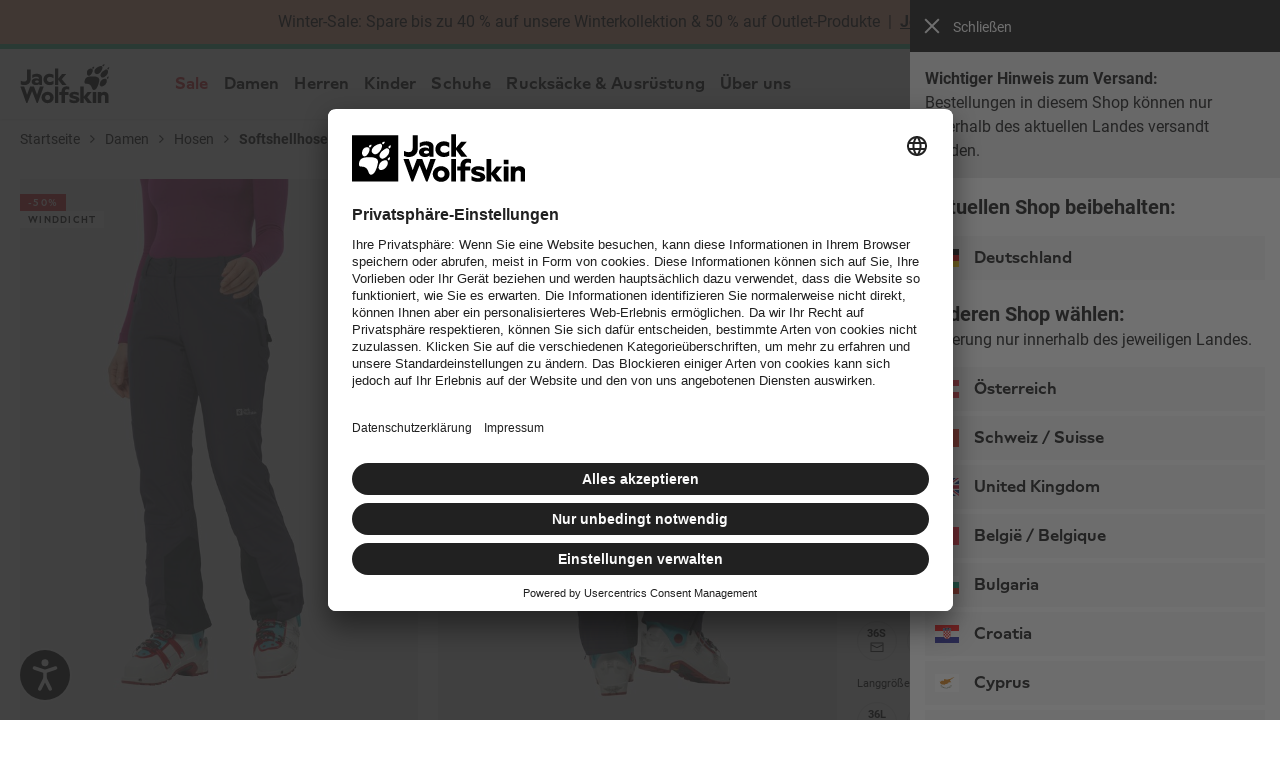

--- FILE ---
content_type: text/html; charset=utf-8
request_url: https://www.google.com/recaptcha/api2/anchor?ar=1&k=6Le6mFsrAAAAAA65zZReG9rE0NgFWmkGMIX3Ioy6&co=aHR0cHM6Ly93d3cuamFjay13b2xmc2tpbi5kZTo0NDM.&hl=de&v=PoyoqOPhxBO7pBk68S4YbpHZ&size=invisible&badge=bottomleft&anchor-ms=20000&execute-ms=30000&cb=idju0vtst845
body_size: 48709
content:
<!DOCTYPE HTML><html dir="ltr" lang="de"><head><meta http-equiv="Content-Type" content="text/html; charset=UTF-8">
<meta http-equiv="X-UA-Compatible" content="IE=edge">
<title>reCAPTCHA</title>
<style type="text/css">
/* cyrillic-ext */
@font-face {
  font-family: 'Roboto';
  font-style: normal;
  font-weight: 400;
  font-stretch: 100%;
  src: url(//fonts.gstatic.com/s/roboto/v48/KFO7CnqEu92Fr1ME7kSn66aGLdTylUAMa3GUBHMdazTgWw.woff2) format('woff2');
  unicode-range: U+0460-052F, U+1C80-1C8A, U+20B4, U+2DE0-2DFF, U+A640-A69F, U+FE2E-FE2F;
}
/* cyrillic */
@font-face {
  font-family: 'Roboto';
  font-style: normal;
  font-weight: 400;
  font-stretch: 100%;
  src: url(//fonts.gstatic.com/s/roboto/v48/KFO7CnqEu92Fr1ME7kSn66aGLdTylUAMa3iUBHMdazTgWw.woff2) format('woff2');
  unicode-range: U+0301, U+0400-045F, U+0490-0491, U+04B0-04B1, U+2116;
}
/* greek-ext */
@font-face {
  font-family: 'Roboto';
  font-style: normal;
  font-weight: 400;
  font-stretch: 100%;
  src: url(//fonts.gstatic.com/s/roboto/v48/KFO7CnqEu92Fr1ME7kSn66aGLdTylUAMa3CUBHMdazTgWw.woff2) format('woff2');
  unicode-range: U+1F00-1FFF;
}
/* greek */
@font-face {
  font-family: 'Roboto';
  font-style: normal;
  font-weight: 400;
  font-stretch: 100%;
  src: url(//fonts.gstatic.com/s/roboto/v48/KFO7CnqEu92Fr1ME7kSn66aGLdTylUAMa3-UBHMdazTgWw.woff2) format('woff2');
  unicode-range: U+0370-0377, U+037A-037F, U+0384-038A, U+038C, U+038E-03A1, U+03A3-03FF;
}
/* math */
@font-face {
  font-family: 'Roboto';
  font-style: normal;
  font-weight: 400;
  font-stretch: 100%;
  src: url(//fonts.gstatic.com/s/roboto/v48/KFO7CnqEu92Fr1ME7kSn66aGLdTylUAMawCUBHMdazTgWw.woff2) format('woff2');
  unicode-range: U+0302-0303, U+0305, U+0307-0308, U+0310, U+0312, U+0315, U+031A, U+0326-0327, U+032C, U+032F-0330, U+0332-0333, U+0338, U+033A, U+0346, U+034D, U+0391-03A1, U+03A3-03A9, U+03B1-03C9, U+03D1, U+03D5-03D6, U+03F0-03F1, U+03F4-03F5, U+2016-2017, U+2034-2038, U+203C, U+2040, U+2043, U+2047, U+2050, U+2057, U+205F, U+2070-2071, U+2074-208E, U+2090-209C, U+20D0-20DC, U+20E1, U+20E5-20EF, U+2100-2112, U+2114-2115, U+2117-2121, U+2123-214F, U+2190, U+2192, U+2194-21AE, U+21B0-21E5, U+21F1-21F2, U+21F4-2211, U+2213-2214, U+2216-22FF, U+2308-230B, U+2310, U+2319, U+231C-2321, U+2336-237A, U+237C, U+2395, U+239B-23B7, U+23D0, U+23DC-23E1, U+2474-2475, U+25AF, U+25B3, U+25B7, U+25BD, U+25C1, U+25CA, U+25CC, U+25FB, U+266D-266F, U+27C0-27FF, U+2900-2AFF, U+2B0E-2B11, U+2B30-2B4C, U+2BFE, U+3030, U+FF5B, U+FF5D, U+1D400-1D7FF, U+1EE00-1EEFF;
}
/* symbols */
@font-face {
  font-family: 'Roboto';
  font-style: normal;
  font-weight: 400;
  font-stretch: 100%;
  src: url(//fonts.gstatic.com/s/roboto/v48/KFO7CnqEu92Fr1ME7kSn66aGLdTylUAMaxKUBHMdazTgWw.woff2) format('woff2');
  unicode-range: U+0001-000C, U+000E-001F, U+007F-009F, U+20DD-20E0, U+20E2-20E4, U+2150-218F, U+2190, U+2192, U+2194-2199, U+21AF, U+21E6-21F0, U+21F3, U+2218-2219, U+2299, U+22C4-22C6, U+2300-243F, U+2440-244A, U+2460-24FF, U+25A0-27BF, U+2800-28FF, U+2921-2922, U+2981, U+29BF, U+29EB, U+2B00-2BFF, U+4DC0-4DFF, U+FFF9-FFFB, U+10140-1018E, U+10190-1019C, U+101A0, U+101D0-101FD, U+102E0-102FB, U+10E60-10E7E, U+1D2C0-1D2D3, U+1D2E0-1D37F, U+1F000-1F0FF, U+1F100-1F1AD, U+1F1E6-1F1FF, U+1F30D-1F30F, U+1F315, U+1F31C, U+1F31E, U+1F320-1F32C, U+1F336, U+1F378, U+1F37D, U+1F382, U+1F393-1F39F, U+1F3A7-1F3A8, U+1F3AC-1F3AF, U+1F3C2, U+1F3C4-1F3C6, U+1F3CA-1F3CE, U+1F3D4-1F3E0, U+1F3ED, U+1F3F1-1F3F3, U+1F3F5-1F3F7, U+1F408, U+1F415, U+1F41F, U+1F426, U+1F43F, U+1F441-1F442, U+1F444, U+1F446-1F449, U+1F44C-1F44E, U+1F453, U+1F46A, U+1F47D, U+1F4A3, U+1F4B0, U+1F4B3, U+1F4B9, U+1F4BB, U+1F4BF, U+1F4C8-1F4CB, U+1F4D6, U+1F4DA, U+1F4DF, U+1F4E3-1F4E6, U+1F4EA-1F4ED, U+1F4F7, U+1F4F9-1F4FB, U+1F4FD-1F4FE, U+1F503, U+1F507-1F50B, U+1F50D, U+1F512-1F513, U+1F53E-1F54A, U+1F54F-1F5FA, U+1F610, U+1F650-1F67F, U+1F687, U+1F68D, U+1F691, U+1F694, U+1F698, U+1F6AD, U+1F6B2, U+1F6B9-1F6BA, U+1F6BC, U+1F6C6-1F6CF, U+1F6D3-1F6D7, U+1F6E0-1F6EA, U+1F6F0-1F6F3, U+1F6F7-1F6FC, U+1F700-1F7FF, U+1F800-1F80B, U+1F810-1F847, U+1F850-1F859, U+1F860-1F887, U+1F890-1F8AD, U+1F8B0-1F8BB, U+1F8C0-1F8C1, U+1F900-1F90B, U+1F93B, U+1F946, U+1F984, U+1F996, U+1F9E9, U+1FA00-1FA6F, U+1FA70-1FA7C, U+1FA80-1FA89, U+1FA8F-1FAC6, U+1FACE-1FADC, U+1FADF-1FAE9, U+1FAF0-1FAF8, U+1FB00-1FBFF;
}
/* vietnamese */
@font-face {
  font-family: 'Roboto';
  font-style: normal;
  font-weight: 400;
  font-stretch: 100%;
  src: url(//fonts.gstatic.com/s/roboto/v48/KFO7CnqEu92Fr1ME7kSn66aGLdTylUAMa3OUBHMdazTgWw.woff2) format('woff2');
  unicode-range: U+0102-0103, U+0110-0111, U+0128-0129, U+0168-0169, U+01A0-01A1, U+01AF-01B0, U+0300-0301, U+0303-0304, U+0308-0309, U+0323, U+0329, U+1EA0-1EF9, U+20AB;
}
/* latin-ext */
@font-face {
  font-family: 'Roboto';
  font-style: normal;
  font-weight: 400;
  font-stretch: 100%;
  src: url(//fonts.gstatic.com/s/roboto/v48/KFO7CnqEu92Fr1ME7kSn66aGLdTylUAMa3KUBHMdazTgWw.woff2) format('woff2');
  unicode-range: U+0100-02BA, U+02BD-02C5, U+02C7-02CC, U+02CE-02D7, U+02DD-02FF, U+0304, U+0308, U+0329, U+1D00-1DBF, U+1E00-1E9F, U+1EF2-1EFF, U+2020, U+20A0-20AB, U+20AD-20C0, U+2113, U+2C60-2C7F, U+A720-A7FF;
}
/* latin */
@font-face {
  font-family: 'Roboto';
  font-style: normal;
  font-weight: 400;
  font-stretch: 100%;
  src: url(//fonts.gstatic.com/s/roboto/v48/KFO7CnqEu92Fr1ME7kSn66aGLdTylUAMa3yUBHMdazQ.woff2) format('woff2');
  unicode-range: U+0000-00FF, U+0131, U+0152-0153, U+02BB-02BC, U+02C6, U+02DA, U+02DC, U+0304, U+0308, U+0329, U+2000-206F, U+20AC, U+2122, U+2191, U+2193, U+2212, U+2215, U+FEFF, U+FFFD;
}
/* cyrillic-ext */
@font-face {
  font-family: 'Roboto';
  font-style: normal;
  font-weight: 500;
  font-stretch: 100%;
  src: url(//fonts.gstatic.com/s/roboto/v48/KFO7CnqEu92Fr1ME7kSn66aGLdTylUAMa3GUBHMdazTgWw.woff2) format('woff2');
  unicode-range: U+0460-052F, U+1C80-1C8A, U+20B4, U+2DE0-2DFF, U+A640-A69F, U+FE2E-FE2F;
}
/* cyrillic */
@font-face {
  font-family: 'Roboto';
  font-style: normal;
  font-weight: 500;
  font-stretch: 100%;
  src: url(//fonts.gstatic.com/s/roboto/v48/KFO7CnqEu92Fr1ME7kSn66aGLdTylUAMa3iUBHMdazTgWw.woff2) format('woff2');
  unicode-range: U+0301, U+0400-045F, U+0490-0491, U+04B0-04B1, U+2116;
}
/* greek-ext */
@font-face {
  font-family: 'Roboto';
  font-style: normal;
  font-weight: 500;
  font-stretch: 100%;
  src: url(//fonts.gstatic.com/s/roboto/v48/KFO7CnqEu92Fr1ME7kSn66aGLdTylUAMa3CUBHMdazTgWw.woff2) format('woff2');
  unicode-range: U+1F00-1FFF;
}
/* greek */
@font-face {
  font-family: 'Roboto';
  font-style: normal;
  font-weight: 500;
  font-stretch: 100%;
  src: url(//fonts.gstatic.com/s/roboto/v48/KFO7CnqEu92Fr1ME7kSn66aGLdTylUAMa3-UBHMdazTgWw.woff2) format('woff2');
  unicode-range: U+0370-0377, U+037A-037F, U+0384-038A, U+038C, U+038E-03A1, U+03A3-03FF;
}
/* math */
@font-face {
  font-family: 'Roboto';
  font-style: normal;
  font-weight: 500;
  font-stretch: 100%;
  src: url(//fonts.gstatic.com/s/roboto/v48/KFO7CnqEu92Fr1ME7kSn66aGLdTylUAMawCUBHMdazTgWw.woff2) format('woff2');
  unicode-range: U+0302-0303, U+0305, U+0307-0308, U+0310, U+0312, U+0315, U+031A, U+0326-0327, U+032C, U+032F-0330, U+0332-0333, U+0338, U+033A, U+0346, U+034D, U+0391-03A1, U+03A3-03A9, U+03B1-03C9, U+03D1, U+03D5-03D6, U+03F0-03F1, U+03F4-03F5, U+2016-2017, U+2034-2038, U+203C, U+2040, U+2043, U+2047, U+2050, U+2057, U+205F, U+2070-2071, U+2074-208E, U+2090-209C, U+20D0-20DC, U+20E1, U+20E5-20EF, U+2100-2112, U+2114-2115, U+2117-2121, U+2123-214F, U+2190, U+2192, U+2194-21AE, U+21B0-21E5, U+21F1-21F2, U+21F4-2211, U+2213-2214, U+2216-22FF, U+2308-230B, U+2310, U+2319, U+231C-2321, U+2336-237A, U+237C, U+2395, U+239B-23B7, U+23D0, U+23DC-23E1, U+2474-2475, U+25AF, U+25B3, U+25B7, U+25BD, U+25C1, U+25CA, U+25CC, U+25FB, U+266D-266F, U+27C0-27FF, U+2900-2AFF, U+2B0E-2B11, U+2B30-2B4C, U+2BFE, U+3030, U+FF5B, U+FF5D, U+1D400-1D7FF, U+1EE00-1EEFF;
}
/* symbols */
@font-face {
  font-family: 'Roboto';
  font-style: normal;
  font-weight: 500;
  font-stretch: 100%;
  src: url(//fonts.gstatic.com/s/roboto/v48/KFO7CnqEu92Fr1ME7kSn66aGLdTylUAMaxKUBHMdazTgWw.woff2) format('woff2');
  unicode-range: U+0001-000C, U+000E-001F, U+007F-009F, U+20DD-20E0, U+20E2-20E4, U+2150-218F, U+2190, U+2192, U+2194-2199, U+21AF, U+21E6-21F0, U+21F3, U+2218-2219, U+2299, U+22C4-22C6, U+2300-243F, U+2440-244A, U+2460-24FF, U+25A0-27BF, U+2800-28FF, U+2921-2922, U+2981, U+29BF, U+29EB, U+2B00-2BFF, U+4DC0-4DFF, U+FFF9-FFFB, U+10140-1018E, U+10190-1019C, U+101A0, U+101D0-101FD, U+102E0-102FB, U+10E60-10E7E, U+1D2C0-1D2D3, U+1D2E0-1D37F, U+1F000-1F0FF, U+1F100-1F1AD, U+1F1E6-1F1FF, U+1F30D-1F30F, U+1F315, U+1F31C, U+1F31E, U+1F320-1F32C, U+1F336, U+1F378, U+1F37D, U+1F382, U+1F393-1F39F, U+1F3A7-1F3A8, U+1F3AC-1F3AF, U+1F3C2, U+1F3C4-1F3C6, U+1F3CA-1F3CE, U+1F3D4-1F3E0, U+1F3ED, U+1F3F1-1F3F3, U+1F3F5-1F3F7, U+1F408, U+1F415, U+1F41F, U+1F426, U+1F43F, U+1F441-1F442, U+1F444, U+1F446-1F449, U+1F44C-1F44E, U+1F453, U+1F46A, U+1F47D, U+1F4A3, U+1F4B0, U+1F4B3, U+1F4B9, U+1F4BB, U+1F4BF, U+1F4C8-1F4CB, U+1F4D6, U+1F4DA, U+1F4DF, U+1F4E3-1F4E6, U+1F4EA-1F4ED, U+1F4F7, U+1F4F9-1F4FB, U+1F4FD-1F4FE, U+1F503, U+1F507-1F50B, U+1F50D, U+1F512-1F513, U+1F53E-1F54A, U+1F54F-1F5FA, U+1F610, U+1F650-1F67F, U+1F687, U+1F68D, U+1F691, U+1F694, U+1F698, U+1F6AD, U+1F6B2, U+1F6B9-1F6BA, U+1F6BC, U+1F6C6-1F6CF, U+1F6D3-1F6D7, U+1F6E0-1F6EA, U+1F6F0-1F6F3, U+1F6F7-1F6FC, U+1F700-1F7FF, U+1F800-1F80B, U+1F810-1F847, U+1F850-1F859, U+1F860-1F887, U+1F890-1F8AD, U+1F8B0-1F8BB, U+1F8C0-1F8C1, U+1F900-1F90B, U+1F93B, U+1F946, U+1F984, U+1F996, U+1F9E9, U+1FA00-1FA6F, U+1FA70-1FA7C, U+1FA80-1FA89, U+1FA8F-1FAC6, U+1FACE-1FADC, U+1FADF-1FAE9, U+1FAF0-1FAF8, U+1FB00-1FBFF;
}
/* vietnamese */
@font-face {
  font-family: 'Roboto';
  font-style: normal;
  font-weight: 500;
  font-stretch: 100%;
  src: url(//fonts.gstatic.com/s/roboto/v48/KFO7CnqEu92Fr1ME7kSn66aGLdTylUAMa3OUBHMdazTgWw.woff2) format('woff2');
  unicode-range: U+0102-0103, U+0110-0111, U+0128-0129, U+0168-0169, U+01A0-01A1, U+01AF-01B0, U+0300-0301, U+0303-0304, U+0308-0309, U+0323, U+0329, U+1EA0-1EF9, U+20AB;
}
/* latin-ext */
@font-face {
  font-family: 'Roboto';
  font-style: normal;
  font-weight: 500;
  font-stretch: 100%;
  src: url(//fonts.gstatic.com/s/roboto/v48/KFO7CnqEu92Fr1ME7kSn66aGLdTylUAMa3KUBHMdazTgWw.woff2) format('woff2');
  unicode-range: U+0100-02BA, U+02BD-02C5, U+02C7-02CC, U+02CE-02D7, U+02DD-02FF, U+0304, U+0308, U+0329, U+1D00-1DBF, U+1E00-1E9F, U+1EF2-1EFF, U+2020, U+20A0-20AB, U+20AD-20C0, U+2113, U+2C60-2C7F, U+A720-A7FF;
}
/* latin */
@font-face {
  font-family: 'Roboto';
  font-style: normal;
  font-weight: 500;
  font-stretch: 100%;
  src: url(//fonts.gstatic.com/s/roboto/v48/KFO7CnqEu92Fr1ME7kSn66aGLdTylUAMa3yUBHMdazQ.woff2) format('woff2');
  unicode-range: U+0000-00FF, U+0131, U+0152-0153, U+02BB-02BC, U+02C6, U+02DA, U+02DC, U+0304, U+0308, U+0329, U+2000-206F, U+20AC, U+2122, U+2191, U+2193, U+2212, U+2215, U+FEFF, U+FFFD;
}
/* cyrillic-ext */
@font-face {
  font-family: 'Roboto';
  font-style: normal;
  font-weight: 900;
  font-stretch: 100%;
  src: url(//fonts.gstatic.com/s/roboto/v48/KFO7CnqEu92Fr1ME7kSn66aGLdTylUAMa3GUBHMdazTgWw.woff2) format('woff2');
  unicode-range: U+0460-052F, U+1C80-1C8A, U+20B4, U+2DE0-2DFF, U+A640-A69F, U+FE2E-FE2F;
}
/* cyrillic */
@font-face {
  font-family: 'Roboto';
  font-style: normal;
  font-weight: 900;
  font-stretch: 100%;
  src: url(//fonts.gstatic.com/s/roboto/v48/KFO7CnqEu92Fr1ME7kSn66aGLdTylUAMa3iUBHMdazTgWw.woff2) format('woff2');
  unicode-range: U+0301, U+0400-045F, U+0490-0491, U+04B0-04B1, U+2116;
}
/* greek-ext */
@font-face {
  font-family: 'Roboto';
  font-style: normal;
  font-weight: 900;
  font-stretch: 100%;
  src: url(//fonts.gstatic.com/s/roboto/v48/KFO7CnqEu92Fr1ME7kSn66aGLdTylUAMa3CUBHMdazTgWw.woff2) format('woff2');
  unicode-range: U+1F00-1FFF;
}
/* greek */
@font-face {
  font-family: 'Roboto';
  font-style: normal;
  font-weight: 900;
  font-stretch: 100%;
  src: url(//fonts.gstatic.com/s/roboto/v48/KFO7CnqEu92Fr1ME7kSn66aGLdTylUAMa3-UBHMdazTgWw.woff2) format('woff2');
  unicode-range: U+0370-0377, U+037A-037F, U+0384-038A, U+038C, U+038E-03A1, U+03A3-03FF;
}
/* math */
@font-face {
  font-family: 'Roboto';
  font-style: normal;
  font-weight: 900;
  font-stretch: 100%;
  src: url(//fonts.gstatic.com/s/roboto/v48/KFO7CnqEu92Fr1ME7kSn66aGLdTylUAMawCUBHMdazTgWw.woff2) format('woff2');
  unicode-range: U+0302-0303, U+0305, U+0307-0308, U+0310, U+0312, U+0315, U+031A, U+0326-0327, U+032C, U+032F-0330, U+0332-0333, U+0338, U+033A, U+0346, U+034D, U+0391-03A1, U+03A3-03A9, U+03B1-03C9, U+03D1, U+03D5-03D6, U+03F0-03F1, U+03F4-03F5, U+2016-2017, U+2034-2038, U+203C, U+2040, U+2043, U+2047, U+2050, U+2057, U+205F, U+2070-2071, U+2074-208E, U+2090-209C, U+20D0-20DC, U+20E1, U+20E5-20EF, U+2100-2112, U+2114-2115, U+2117-2121, U+2123-214F, U+2190, U+2192, U+2194-21AE, U+21B0-21E5, U+21F1-21F2, U+21F4-2211, U+2213-2214, U+2216-22FF, U+2308-230B, U+2310, U+2319, U+231C-2321, U+2336-237A, U+237C, U+2395, U+239B-23B7, U+23D0, U+23DC-23E1, U+2474-2475, U+25AF, U+25B3, U+25B7, U+25BD, U+25C1, U+25CA, U+25CC, U+25FB, U+266D-266F, U+27C0-27FF, U+2900-2AFF, U+2B0E-2B11, U+2B30-2B4C, U+2BFE, U+3030, U+FF5B, U+FF5D, U+1D400-1D7FF, U+1EE00-1EEFF;
}
/* symbols */
@font-face {
  font-family: 'Roboto';
  font-style: normal;
  font-weight: 900;
  font-stretch: 100%;
  src: url(//fonts.gstatic.com/s/roboto/v48/KFO7CnqEu92Fr1ME7kSn66aGLdTylUAMaxKUBHMdazTgWw.woff2) format('woff2');
  unicode-range: U+0001-000C, U+000E-001F, U+007F-009F, U+20DD-20E0, U+20E2-20E4, U+2150-218F, U+2190, U+2192, U+2194-2199, U+21AF, U+21E6-21F0, U+21F3, U+2218-2219, U+2299, U+22C4-22C6, U+2300-243F, U+2440-244A, U+2460-24FF, U+25A0-27BF, U+2800-28FF, U+2921-2922, U+2981, U+29BF, U+29EB, U+2B00-2BFF, U+4DC0-4DFF, U+FFF9-FFFB, U+10140-1018E, U+10190-1019C, U+101A0, U+101D0-101FD, U+102E0-102FB, U+10E60-10E7E, U+1D2C0-1D2D3, U+1D2E0-1D37F, U+1F000-1F0FF, U+1F100-1F1AD, U+1F1E6-1F1FF, U+1F30D-1F30F, U+1F315, U+1F31C, U+1F31E, U+1F320-1F32C, U+1F336, U+1F378, U+1F37D, U+1F382, U+1F393-1F39F, U+1F3A7-1F3A8, U+1F3AC-1F3AF, U+1F3C2, U+1F3C4-1F3C6, U+1F3CA-1F3CE, U+1F3D4-1F3E0, U+1F3ED, U+1F3F1-1F3F3, U+1F3F5-1F3F7, U+1F408, U+1F415, U+1F41F, U+1F426, U+1F43F, U+1F441-1F442, U+1F444, U+1F446-1F449, U+1F44C-1F44E, U+1F453, U+1F46A, U+1F47D, U+1F4A3, U+1F4B0, U+1F4B3, U+1F4B9, U+1F4BB, U+1F4BF, U+1F4C8-1F4CB, U+1F4D6, U+1F4DA, U+1F4DF, U+1F4E3-1F4E6, U+1F4EA-1F4ED, U+1F4F7, U+1F4F9-1F4FB, U+1F4FD-1F4FE, U+1F503, U+1F507-1F50B, U+1F50D, U+1F512-1F513, U+1F53E-1F54A, U+1F54F-1F5FA, U+1F610, U+1F650-1F67F, U+1F687, U+1F68D, U+1F691, U+1F694, U+1F698, U+1F6AD, U+1F6B2, U+1F6B9-1F6BA, U+1F6BC, U+1F6C6-1F6CF, U+1F6D3-1F6D7, U+1F6E0-1F6EA, U+1F6F0-1F6F3, U+1F6F7-1F6FC, U+1F700-1F7FF, U+1F800-1F80B, U+1F810-1F847, U+1F850-1F859, U+1F860-1F887, U+1F890-1F8AD, U+1F8B0-1F8BB, U+1F8C0-1F8C1, U+1F900-1F90B, U+1F93B, U+1F946, U+1F984, U+1F996, U+1F9E9, U+1FA00-1FA6F, U+1FA70-1FA7C, U+1FA80-1FA89, U+1FA8F-1FAC6, U+1FACE-1FADC, U+1FADF-1FAE9, U+1FAF0-1FAF8, U+1FB00-1FBFF;
}
/* vietnamese */
@font-face {
  font-family: 'Roboto';
  font-style: normal;
  font-weight: 900;
  font-stretch: 100%;
  src: url(//fonts.gstatic.com/s/roboto/v48/KFO7CnqEu92Fr1ME7kSn66aGLdTylUAMa3OUBHMdazTgWw.woff2) format('woff2');
  unicode-range: U+0102-0103, U+0110-0111, U+0128-0129, U+0168-0169, U+01A0-01A1, U+01AF-01B0, U+0300-0301, U+0303-0304, U+0308-0309, U+0323, U+0329, U+1EA0-1EF9, U+20AB;
}
/* latin-ext */
@font-face {
  font-family: 'Roboto';
  font-style: normal;
  font-weight: 900;
  font-stretch: 100%;
  src: url(//fonts.gstatic.com/s/roboto/v48/KFO7CnqEu92Fr1ME7kSn66aGLdTylUAMa3KUBHMdazTgWw.woff2) format('woff2');
  unicode-range: U+0100-02BA, U+02BD-02C5, U+02C7-02CC, U+02CE-02D7, U+02DD-02FF, U+0304, U+0308, U+0329, U+1D00-1DBF, U+1E00-1E9F, U+1EF2-1EFF, U+2020, U+20A0-20AB, U+20AD-20C0, U+2113, U+2C60-2C7F, U+A720-A7FF;
}
/* latin */
@font-face {
  font-family: 'Roboto';
  font-style: normal;
  font-weight: 900;
  font-stretch: 100%;
  src: url(//fonts.gstatic.com/s/roboto/v48/KFO7CnqEu92Fr1ME7kSn66aGLdTylUAMa3yUBHMdazQ.woff2) format('woff2');
  unicode-range: U+0000-00FF, U+0131, U+0152-0153, U+02BB-02BC, U+02C6, U+02DA, U+02DC, U+0304, U+0308, U+0329, U+2000-206F, U+20AC, U+2122, U+2191, U+2193, U+2212, U+2215, U+FEFF, U+FFFD;
}

</style>
<link rel="stylesheet" type="text/css" href="https://www.gstatic.com/recaptcha/releases/PoyoqOPhxBO7pBk68S4YbpHZ/styles__ltr.css">
<script nonce="xmYpcijZ29ZOR3KyFynXlQ" type="text/javascript">window['__recaptcha_api'] = 'https://www.google.com/recaptcha/api2/';</script>
<script type="text/javascript" src="https://www.gstatic.com/recaptcha/releases/PoyoqOPhxBO7pBk68S4YbpHZ/recaptcha__de.js" nonce="xmYpcijZ29ZOR3KyFynXlQ">
      
    </script></head>
<body><div id="rc-anchor-alert" class="rc-anchor-alert"></div>
<input type="hidden" id="recaptcha-token" value="[base64]">
<script type="text/javascript" nonce="xmYpcijZ29ZOR3KyFynXlQ">
      recaptcha.anchor.Main.init("[\x22ainput\x22,[\x22bgdata\x22,\x22\x22,\[base64]/[base64]/[base64]/[base64]/[base64]/UltsKytdPUU6KEU8MjA0OD9SW2wrK109RT4+NnwxOTI6KChFJjY0NTEyKT09NTUyOTYmJk0rMTxjLmxlbmd0aCYmKGMuY2hhckNvZGVBdChNKzEpJjY0NTEyKT09NTYzMjA/[base64]/[base64]/[base64]/[base64]/[base64]/[base64]/[base64]\x22,\[base64]\\u003d\\u003d\x22,\[base64]/CgSpxGQLDq8OTwqHDu8OXwpZQXsKwPmjCmWrDp2R4wrVzdcOZTwhGw55fwrjDnsOXwppxXWQ/w7gcaEDDtsKacXUcTHw+a2JIQxVdwpROwq3ChiMCw6smw6oWwogqw5AUw6YQwoksw7jDhCHCpjxiw5zCnGZhJRo/dlEDwr5JGVQof0HCjMOyw4vDpzrDq0jDpiPCrFMdKlpbUMOGwrzDhBVtQcO4w5Z4woXDisO1w7FlwpRpGcO3bcKfJgzChcKzw5NTA8Khw41BwrbCqHbDi8OeCQ7Ckn4AYS/CisOMYcKQw605wonDqsO3w6TDg8KPN8Ovw4Bzw5rCkS3CjsOgwqbDusK/woZGwrF4TVgQwpIBA8OsM8OVwo4/w7XClcO/[base64]/w4fCoDAVbcKIwqkZwqDCvMKXJ3Mdw77CqgpDwrnDkwl0F1vCj13Dl8OCbXV/w4TDssOUw4swwrDDjUvCpEHCjFzDlVcvBibCq8K6w5kENsKuSjJgw4Uiw4cuworDnycxNsOfw6HDk8K2wo/DiMKCZsKUM8OtWMORR8KbMsOcw77CisOpS8K2QlRBwonCtsKPM8KFfMORFhXDlRPCksOIwrLCl8OoEBR7w5TDtcO3w75xw7/ClsOgwonDjMOEDHHDuHLCnFvDj2rDvMKHG1bDvk0fdsOQw4w8MsOEZsKlwosYw4PDo1PDuDMVw4zCpcO+w6UHaMKGZhYGNsKUIHDClRTDu8OxewoReMKsaBs9woZOQ1PDsnkrGi/CksONwqohZUHCsG/Cm1XCvncPw59jw6/[base64]/DhmwPZ8KuZkrDpxFTBsKyw7IUw7tYacKyezE9w7TCljhrQQkdw53DuMKvJDbCjsKLwobDjsKcwpQ2LWNOwpzCisK9w5lzAcKDw4zDuMKyEcKJw4rCucKAwonCumMgEMKXwrxnw5R7EMKHwqvCtcKmPwjCmcOhbw/Cq8KFORrChMKUwqrCqlvDmhXCgsOYwqt8w43CpcOlAWnDmRzCoVzDqcOTwpvDvzzDgE80w4wULMOaX8OUw5vDlxDDjiXDjjzDvzp3K3sDwpsJwq3CoysIYsOSKcO0w6tDUSQkwog3TmjDi37Ds8O/[base64]/wp/CrWPDqsOUwoDCphbCv8OZUFPDq13CizHCrjZjPcKSQsKIYMKKcMKew5hoEMKKZGdbwq59FsKrw5zDjzcCJm9ib3g8w5bDp8Otw70xRsKzPxQPcBx4IsK8LU1aHjNZLSQPwoo8YcOEw68ywoXDpMOTwq5SfTgPHsKkw591wojDnsOEY8Klb8OVw5/CtsKdCRIgwrjCvMK0CcKxRcKEw67CvMOqw4RHSVQiUsOdWRlee1gxw4/Co8KzemVDVHFvBcK4wo5gwrlkw5QSwog6w4bCsEArAMKRw5gYVsOVwo/DhRIZw67DpV3ClcKESW7CksOmFhNBw7Qtw5V4w5kZQcKvZ8KkPXXCicK6M8OPYXEddsOAw7Usw45tbMO7SUZqwpPDjmRxDMKJCH3DrGDDmMKGw5/CnXFuYsK7O8O7eijDqsOIFQTCicOaS3rCt8OOdH/DpcKqHSnClAzDsRrCrzLDg1fCtGI2w6XCksK8eMOkw5hgwpJZwrDDuMKsTVVZaw96wofCjsKmw64Ewq7Cl1zCgjs7XRnCt8OGYEPDm8KbHB/[base64]/[base64]/w7vDhA3CtsK+wocHTGFrAApNwqPDt8KaL8OiHsKyHy7CqX/[base64]/KSPDsMK1w6doXcOLYg4MHk5yw73CscODR33CmQfDvTDCmw/Co8KhwpUSAsOQwoPCtxXCm8OjbxXDu0sWV1NvdsKfMsK0fzrDpy9Hw5gGLQTDr8KywpPCq8OYJScmw6PDsQlqdS7CqsKcwozCp8Oaw6zDrcKnw53Dv8OXwrVRd2/CmcKbHyY5B8OIw5QDw4fDncKHw6zDlWnDicKhwqrCkMKBwpAwPsKCJ1HCj8Kpf8OwZsOZw7LCoiRgwqdvwrcofcKxDxHDr8KVw4/[base64]/DpEA2HHU9UsKWcADDjsKjw7HCpcKOdmHDl8OxL3vDkcKVA3TDpBFnworCjVEwwq7DqRoaOVPDq8OMZHgtLSFgwrPDr10KJDIywoNhMcObwrFPS8Owwpw2w6Z7e8OjwpTCpmATwrvCt0rCjMO0L3/Cv8OiJcOqRcK5w5vDkcKCKjsTw77DoFdtJcKPw60PTH/CkE0Bw6oSNjlNwqfCplFZw7TDmcOmC8OywpPCinLCvnAFw6jDnQFfcjp+BXTDogdXFMO5VQPDscOewodJYjczw6kHwr8fUnjCscKrcHVXL0M0wqfCksOeNATCoiTDukg8ZMOsVsKVwrcVwrvClsO/w6/ChcO9w69yBcK6wptmGMKuw4vCoWLCmsOwwrzDgWdiw43Dnn7DrCjCkMOhZCnDtFtDw6PCny0Sw4/DvMOrw77Dpy3Cq8KNw7YDwoLDmXLDvsKLByV+w6jCijvCvsKzJMOUT8OTGyrCkkBpfcK0dcOsBRPCp8ODw45mN3/Dvlkwa8KIwrLDnMKdI8K7CcOcNsOtw7PCqW3CozfDucO0K8O7wrZrwrXDpzxeblDDmR3CkVBxaAg+wqzDqwHCksK7PGTCrsK1esOGWsKicjjCjcKOwrbCqsKYHWLCm0fDqEQ8w7jCi8ORw7LCm8KPwqJdZSjClcK/wqpda8OTw73DpRbDpMOqwrTDtVNsZ8KGwoghIcO2wojCvUB2PmnDkXAHw6jDmMKUw7IBezzCjSp3w7nCoFMIKF3DoEZpSMKwwqxlEsO9Yip9w47Cr8Kpw7vCncOQw4nDvE/CjcOBwqzCtxbDkcO9wrDCh8K4w65eFBLDrsK1w5LDocOsCRcdJ2DDjsOCw4gBQMOpfsONwqh4fMOnw7tCwofCjcOVw7rDrcK4wp3Cr1PDgznCqXTDjsOedcKRSMOOa8Oxw5PDt8KTL1PChGhFwpEmwpo7w47CvcKWw7oqw7rClSgGTmU0wrU2w63Dtx/ChnEkwovChwtodGHDkWp6wpPCuS/DncK1e35EP8Oqw6jDq8KXwq0EGMKow4PCuRnCuS3Di3QZw4Iwb1AMwp03wqYKwocrHMKfNh3ClsOnBz/DjkrDqxzDhMKeYh4fw4HCicO2SDLDtcKCYsKzw6VLKcOYw7g/[base64]/DssKUDATCncOkQcKBw6/DrFfCuwnDicOBCw8YwqXCqMKLZjgdw6BqwrQXIcOKwqpOPcKOwoDCszbChhUNLsKKw7nCnSJKw6LCgHtkw5Rpw6U6w7I/BgTDixbCh1jCgsOQO8O2FsKlw6TClMK2wrQZwojDs8OlHMOdw59Dw7djTikzDBwcwrXCksKYHinDvMKcccKMVcKYQV/ClMOyw43Dl1hvczPCkMOMWcOJwqM9Th7DmEdHwr3DqjbDqFXDm8OLU8Osa1/DvDHCn07Du8ONw5HDssOsw4TDuXoVwozDo8OGfcO+w5ZEA8KocsKsw6gmAcKUwoRnecKHw4PClDYEPyHCr8OtTCpdw7ZfwoLChsKjHsKhwrtcw5zCsMOfCiUUB8KGNcOHwobCuQHCtcKLw6vCpcOiOcObw5zDrMK0FBnCuMKZDMOTwqUoJTwvEMOzw4JYPsKtwq/CvSnClMONTCnCiVDDgsKwUsKZw6DCvcOxw400wpBYwrAEw4Yewr7DmldQw6rDm8ObaEBew4cpwqFbw401w70ABcK+wp3CiSRHK8K5IMOJw4TDpcK+ETbCjm/CrcOvHsKkWFbCvcOhwojDhMOdQnjDvWwUwqMUw5PCs3Npwr8DbyrDk8K/[base64]/DoHXDsQfCtMO7w5jDsMKgw5k1wq/DiVDDucKZIAZCwqMAwo7Dn8OHwqDChsOvw5Vmwp3DqcKmKEzCtVjClE5gEsOwX8O6FGN9bznDlF9kw5QywrDDrHkPwoxtw5ZlGAvDicKuwobDu8OjTsOsCsOLcEbDtV/CqFXCvMKhcn/Ch8KUKWwiwqXCgjfCjsOvwpDCn2/CtiZ4wqd7SsObMg0/woNwDCTCn8K5w6Ziw5I6fy/[base64]/w69Vw47DgMOuUMKawpDDt3MeRjnDm8Kpw4vDqjXDl8OeOMOeC8OYaw/[base64]/DvW0Ow7lfBMOAWn7CpFnCtcO3w7Naw5/[base64]/DtAdTwpbDnsKZUhHDvR43AsOpwpPDsUHDh8OUwqlowol+Ax8AJmRQw7LCjMONwp4cO37DnULDo8OmwrHCjDTDqsO4fjnDg8KVZsKLU8KEw7/ClxbCosOKw5nClyTCmMOZw6XDisKEw7x3w69yR8OgSyXCocOFwp/Cj0HCiMOHw6vDpzwgOMOtw5zDjw/[base64]/wo5EwoPClsORQsOHw4zCoMKdYMO/csK1wocewr/Dt2J4L3/[base64]/CqMOfw5klKcKzwqQiw7PDqEvDhMK3woDCjGoSw7pDwrrDojjCtsKmw7lJecOlwrXDhcOjaCLCmhxBwqzCpW9fbsOxwqQeXFfDkcOCaGDCu8Klc8OMLMKVF8KSDynCkcO5wq/DjMKsw6bCpAZ7w4Jew513wrMdYsKuwpkNeX7DjsO/OVDDuzp8BQ4/EQHCp8K3w6zCgMOWwo3CoFrDtx1ALxHCgztGLcK/w5PDscOuwpHDucOpNsOxRHfDvsK+w5Ifw4dpCMO0W8OGVcKuwr50AClsQMKdV8OMwp3CnE1iJmrDpMOtYQcqc8Kvf8OVIiJ7GMK0wo9/w6gVEGjCrFEIw6nDoGsJIStPw7DCicKAwoMyGXDCvsO5wqw0cQtVw6MXw4trPMK8ai3CvcO6woXCigEZI8OkwpYMwqk1QcKXJMO8wrRfEGIBF8K/wp/ChhrCk1EgwpFawo3Du8Kcw5U7GkbCv2Usw5cEwqvDuMKtYFwCwoXCl3c4IwILw5/Dh8KicsOAw6bDjcOowpvDncKIwogOwqNoHQBdS8OcwqjDnShuw6TDrsKzPsKpwpvDhMOTworDsMO5w6DDmsO0woLDkg/DgnbCncKqwq1Bf8OIwrQjPlDDvwgMJDnDvMODXsK+DsOHw6HDkSwZY8OqPXvCi8KXX8O4wqlEwoNyw7RAFMKBw4JzSMOYFBcQwr1fw5nDsiTDiWszKT3Cu2DDsD9nwrUNwqvCq34Uw6/Dp8O7wqEvJ3jDo03Dj8K0Ml/DvsOrwqQ1E8O2wp/DjBBsw69WwpPDlsOIw7Yiw4ZIPnXCki8sw69RwrbDmMO1OmHCik8/JVvCh8K0woRow5fCuRnCnsOHw67Ch8KjBRgtwrJsw78kA8OOBMKtw4LCgsOEwqDCrMO4w7wbNGTChWRGAH1Cw6tQOMKZw513wqhMwpnDnMKMYsOLLDXCnnbDphrCucORSUgNw57ChsOgeWXDvHIwwrrChsKkw5XDjAwJw6EKJEXCjcOcwrNVwopJwoIkwozCg2/DocOMWHjDkGkIRDDDisO9w4bCh8KfYHB8w5/Dn8OgwrxnwpAWw45dIhzDvk/[base64]/DnjYcdipeWkDCncOlQMKCWsKqKcOhFsOBSsOaE8Ofw6jDhTl2QMKwfEM5wqXCqhHClsKqwoLClg/CuAw3w5liwpfClEhZwq7CkMKfw6rDtDrDkSnDhDDCrmciw53CpFI5bMKlSgvDqsOqEsKKw5TCizcmUMKiIVvCqmTCpTEjw49vwr7CniXDnlvDh1XCg0dOTMO1dMOfIMOkXSLDgcOowqxcw5bDicOVwprCn8O+wpnCrMK2wrTCusOfw6QTc3ZMSm/ChsKyC2lYwq0jwqQCwoDCgh3CjMO4OlvCjV3Cnk/CvipiLAXDuxdNVD0awr0Lw5k6MBTDoMOsw67Do8OrFSJhw49bCcKlw74Uw518SMK9w5TCoi4gwodjw7bDvDRHwot3wr/DjQvDl2PClsOiw7vCk8K/G8KqwprDvU99w6pkwo56wo53ZsKGw4JoWxNBUjnCkmzCncOxw63CnULDi8KOBATDl8K6wprCqsOrw4HCosK3w7Q8wp46w6ZPbRBLw5hxwrAOwqPDnQHDtX1QAydpwpbDuG9sw7TDisO/[base64]/ScOQwqvDnAUJWsOXQsOwwqJmw5lbw7cRw4JsNcKbd23CmHpiw4EYQE18FRnCr8KdwpsWeMOCw6HDo8OVw4RCXwpbK8K+w79Hw5tQDDQCXW7Cp8KIBlbDocOiw74FKBLDgsKbwqHCoWDDqzHClMKjYmvCsQsGHxLCs8OgwoTChcOxU8ObChx/wrshw6nCo8Opw6rDtxweZHdIKjtww6lVwqcKw5QIesKKwq1mwrkgw4DCmcOAPMKLATRnZj7DlcOqwpcUFsKUwpQvWsKUwphNHMKGB8OXd8KzLsKwwqfDjQLDhsKdfEVhZsKcw4JSwonCiWJMW8KzwpYcFh3CoRh6GwIpGjjDscKYwr/CkW3ChsOGw5sHwptfwrsCLMKMwpMcw7hBw6zDmlVwHsKBw7Qxw6wkwrbCjE8fN2XClsOhVjc1w7fCrsOYwqDCn3/DtsKGFWEDY14iwr0kwr3Dqg3CmUBswq0yXE7CnsOWS8OYYcKowpDDk8KSwo7CsCjDtkU3w5bDqsKWwolZSsOxEGbCtsK8cwLDpi1+w4RLwqACXBbCt1lTw6DCiMKYwooZw5oYwo7CgUsyR8K5wrgIwoNCwowYTDXDjmjDgiZmw5vCv8Krw5zCiFQgwrphEyvDih/[base64]/V8ODKcOPN8O7wqTCn13CpcOOw4rCgFPDqU/CiyrDhSnDocO3w5RBNsOCGMKlDMK5w5NCwrhLwrsgw6ZlwoUbwpg7W2QdAsOHwrs/w5/DsAkoD3Nfw43DvR8ow41iwocIwr/[base64]/eArDtgUOajoYK8O3fMK2w7UEO0nDnB7CilPDm8OGwrzDiSgtwqrDkHXCkTfCucOiEcOIVcKcwojDtcOtc8KMw4TCtsKLKsKew7Fnwrg0KMK3H8KjfcOww6cEWHXClcOMw5DCt0oLFUDCiMKoYsKBw54mMcOhw5nDjcK0wrjDpcKYw6HCmybCoMOmZ8KkOcK/[base64]/DisKEw75aPwomNVDDgEpLWjPDuArDtARgSMKcwqPDnzLCjF4ZMcKfw5toKsKoND/Cn8KJwo5IKcOlBA7CpMOcwqDDjsO4wpTCkl3CuA9FUTUvwqXDrsKgUMOMdhEEcMOGw4RZwoHClcOzwqrCt8O6wqXDg8KHBnzCj0QJwpJKw5rDksK/ah/CvQFWwrIRw6jDusOqw7PDnnYXworCpxUGwrxeC1nDksKPw4HCjMKQJDlSSUx3wrLDhsOEY1zDmztuw7HCg0hzwrLDusO/ORPCnyvCrGHChivCkMKxWsK/wroEHMK2T8Ovw71IRMKswpM6HcK7w4lyQBfDisKOUcOXw6t7wpNpKsK8wrHDgcO+w4XCgsO8BEFyY3lMwqwLUVTCumIjw43CpGMnWk7DqcKBPyAJP0vDssOswqE6w7DCtlHDkUjDjx/Ct8OfcVQCOkkiFHUEcMK4w61EHiAIesOZQ8OUM8O7w5NgfU0xQDZ+wrzCgMObB3Y5HSrClsK/w6QPw4bDvgROw749RAsiX8K/[base64]/O8Kqwo98GD0yZcOrwrAJw7BqPjESPzITXcO4w64ZYFAHVXbCrsOfIsOjwoDDl03DuMK5cDvCrk/CnXJbUMK1w40RwrDCj8KEwoZqw6x3wrc4P0FiNmU/b0/CmsOgMsONWgYQNMOXw7kXesO1wrlCaMKzATp4wohJDMOBw5PCg8O3ZDNawo4hw4/CgQrDrcKAw7x8GRzClsK9w4TChwZGHMKJwonDvkzDo8KAw7o5w7R7Z03CnMKxwo/DtGbCrsOCd8ODK1QpwqTChRckThwowqUDw5jCpMOuwqfDhsK5wpbDonHDhsKwwqdDw5Atw7NsHsO2w7XCiGrCgCLDgDB4GsKSF8KoHXY6wp0IScOfwoYPwqVOJ8Kiw5NBw4Vma8K9w6p/[base64]/DnsKWw4E2M8KzwqQGw4jCuCbCp3Nmw5fCsMK+wpQlw5EDP8ORwptdOU1PRsKXeg7CtzbCisOywrpKw5xzwrnCuVTCpwkib1EQIsOhw7/[base64]/GcOewqjCi8OMw5HDv20SZ8KeLMK5aHwLwrnCjcODB8KGaMKbTWoCw67CmjILdwktwpDCoxbCosKAw73DgHzClsOoKSTCgsKfDcO5woXDqFNHY8KgcMOHYMKvScOuwqPCn3nCgMKiRHs2wpplK8OkNU1AN8K/KsKmw6LCvMKewpXDgcOTCMKGbiRfw7vClMKOw5JhwpbDm1bClcKhwrnCiFHCrzjDgX4Kw73Cn2V0w6XCrzLCn0ZuwrHCvkfDqsOVSXHDnMOlwo9VWsKwJkItBsKCw4B5w47Cg8Kdw7jCiBw/dMKnwovDicK2w799wqp+B8KtSWPCvHTDtMKrwrnCvMKWwrBYwpLDgHnCnyfCqMKqwoN8AEIbbmHDkS3CpBPClsO6wpnDn8OOXcK9UMKxw4oSRcK/w5MYw61NwrxmwpY6JcOxw67CgiLCssKrREU5dMKxwqbDuydTwrJiYcKQA8OlXTTCn2ZuMVLCuBo7w4sGWcK+EMKBw4TDunTClxrDh8KhacOZwoXCl0LConTCgFXCrRlkPMKkwozDmxsWwr9Bw6nCvlpcGlM6BiMGwoPDpz7DqMOYV0zCssOBQwBdwrE8wotSwqZ9wr/DggsWw7DDqhnChsO9Dl7CrwY9wo7ChBAPB0bChBUsbsKOSgfCnnMJw6/[base64]/DhHhwwpFjYcKKwoYuAiRGAwBbw5QnwoYVwrbCt2AdbMK2UMK4QcOVw4zDmHRmMMOVw77CoMKKw4vCkMK4w6LDuWdYwp4OEC7CucK0w6wDIcKoUS9BwrQ6L8Oawo/Cjm81wqbDvmHDsMOcwqo1NGzCm8Knw7gMGTzDnMKTXsKVUcOsw58ow4Q8MTHDosOJPMKqHsOTNiTDj3E4w77Cn8KHDUzChVfClg9rw4XCmms5AMOhe8O7wpvCjH4OwrfDiU/DiWnCoW/DmXnCvyrDo8KdwooHe8KfemXDlAXCuMOHccOgSDjDn0rCoXfDmzHChMO9BQhtwqp1w5LDpcOjw4zDgHjDt8ORwq/CpcOGVRHCvxTDkcOlD8K6UcOwBcKzZsKuw73DksOAw5NGIB3CvznCuMOQTMKTwq3DpMOTAAQVX8O7w4NYWCs/wqhvLhHCgMOAH8KfwoA2bsK9w4Aaw5LDiMKMw43DmMOYwrzCnsKicWjCrwkgwq7DvTvCtkrCgsK+IsOBw55rfMKew457LcOaw4R1XEgAw4pBwojCgcK+wrXDqsOVXDcte8OHwpnCl2nCvcOZXcKdwpDDr8Oiw7PCty/DgcOgwpF3MMOUB0YWMcO9c1TDlVkaYsO9N8O9wrdrJsOxwqLChAEpFlgCw7MgwpbDlsKKwqfCkMKgbS1rTsKCw5R1wp3DjHdGesOHwrTCrMO7Axd5GMOuw6lfwoXCjMK9J07DsWTCvMKkwqtSw5/[base64]/CgMKGwrzCn0Vow4JZwqfDtXzDnSHCqMO/w5rCkAZJFsK+wqHCkxXCnBkVw4B0wqbDtMO5AThlw6EGwq3Cr8O3w59EAjDDjsODXMO4G8KMAU4JVAo8M8Otw5YXICPCi8KGQ8KkesKYwrDCisKTwoR/MsKeKcK1P2NqXsKnGMK0C8K/w445IcOmwqbDjsKmYnnDoVzDrMKqOsOKwopYw47DsMO6w4zCj8KfJ0PDosOMLXHDvsKow7LCh8K0ejHCjcK9a8O+woYLwqfDgsOjZQrDu2N0dMOEw5zCuFrCkVh1U2fDhsOUTVzChFrCiMK0Ewc/TmvDih3CjsKybhfDsgrDosO+TMOTw5UUw7TCmcOjwo9lw4bDvAFewrvCuxPCszrDpsOaw5k0SyrCt8Kcw7bCgBDDt8KvIMO1wqw8PMOsGGnChMKqwpzCrEzDhBpjwp9iIi09dW8gwqMGwq/CkWFSJcKVw79WVMKcw4XCpsO7w6fDsy9owohzw7RKw5dTSibDtwMePcKCwoHDnQPDtzBPK23CicOXFcOww4XDrFDCiFNLw6Q5wqDCiXPDlAfCgMKcPsKiwpR3BmvCncOLKcKCMcK7dcOmesOMPcKFw77Cg19+w6t5XhB4wpdzwrxBEUs/WcKGF8Ovwo/DqsKiHQnCkBRlYCXDvhfCqVzCncKHY8KOCUTDnBh+UMKCwprDm8KewqEGSHY6wrAfeSDDmEVYwpBVw5EmwrnCrl3DosOQw4fDu2HDr3luwpLDhsOqUcKqPl7Dl8K9w7slwrHCr0MPc8KqQsK4wok6wq0/wqkQXMKlbAFMw77Dq8KZw4LCqGPDisKkwpAiw54eSUMDw70mcW4ZZ8K9wrrChw/[base64]/[base64]/[base64]/Cn8KjEWYBIGdvP8KpWMOBeMOeScOgVApgDSc0woYFNcK9Y8KPdMO9wpTDmsOPw7wrwqTDowk8w4MGw4jCksKfOMKOEUJgw5jCtQYJdE5bPyk/w4ZIccOow5LDqgnDsX/CgWwIAsOEI8KBw4fDk8OpWxXCksOKXWfCn8OgG8OOCDsxPsKMwqvDosKpwp/CnX/Dv8O3TcKFw77DlsKRXsKYJcK7w6tPTEAYw4zCnEXCjsOteGXDsn7CtGYWw6TDpDRBO8KgwpXCo2HCuAtkw4YJwo3ComPCgjHDq3LDrcKWNcOTw45uVsOiH3jDh8OEw4/[base64]/DhGxzw4FwH8OhwoHCqnwew6V7YsONwpwewp0rVxBAwoUJCzsKCxXCqMK0w4Yrw7/[base64]/CnzIxw4NkHcKKClvCiCVIWsOdAcKpBsKWw5E6woMtUsOIw7nDtsOyE1rDisK5w5nCmcO8w5tIwrIrdWIWwqnDhGAHKsKZQ8KLQcOVw4BUVgLCkBV8PXwAwoTCtcKvwq9bdMOKcStsLl08OsOdDzgYIsKrC8OmPyQaRcKmw43DvsO/wobCn8KrNRfDscKtwpXCtSxZw55FwoPDljXCkn/Dl8OCw5PCpRwrDXAVwrdfPEPDoFnDgW9gAg9bNsKWL8KHwpHChTsgbxvCnsOuw6DDqjLDncOGw7TDkEdqw4tvQsOkMlheTMOOXcO8w4HCh1LCs3B7dGPCicOKR31FVQZqw5/DrcOnKMOiw7Zfw58NEFN5XsKIVcKMw7PDvcKGAMKuwr8IwovDsivDq8Osw53Ds11Kw4gaw73DosKTK3c9CsOCJ8KFfsOewo5zw7osKD/Do3Y7dcKhwqoZwqXDhBfCig3DsSHCnMObwr/Ck8O7Ok85acO9w73DrsOpw7HDu8OrMWrCsVbDhsO5VMKow7dEwpLCo8OpwoFYw69zeAUIw7HCosOhDMOVw6NVwo/[base64]/[base64]/w48YKMOpwq8Pdk3DrVPCjhrDvgLDmmhawrISYMOIwpUYwp42ZWnCusO5LsOPw4nDv1jDqgVQw6vDrkXCo2PDu8O9wrXCjTQrJCzDhsOMwqJnwrBEAsKAF3PCvsKNwobDhTErUVnDtcOnw65zPEDCgcOPwqR6w5DDg8KNZFRnGMK2woxvw6/CkcOANcOXw57CsMKpwpN2TCE1wprCiQDDmcKTwrDCjMKNDsO8wpPDqi9Uw5bCjkI+wprDjkcVwpQSw5zChn84wpJnw4LCi8KcITHDtR7Cpi/CrAtEw73DlBbDgRnDpV7CmMK9w43DvHUUc8OgwprDhQxRwrPDhxrCgT3DnsKeX8KoblzCjcOLw43Djm7Dph0xwoZcwrbDsMK9E8KAXsOcbsOCwrUCwqxAwqsCwoUyw6rDklPDpsKHwqvDmcKiw57Dl8Kqw51TPzTDpmBRw50BOcKEwp9gV8OiWz1JwqIowpJrwq/[base64]/CosK5M1NCw7gIw6vClj/DvVXDtDPCuMOoQiTDtjdtMR4owrdUw4DCrcK0W09+wp0aRwx5bxcsQhnDsMKdw6zDv27DqxZSMzMawqDDqXHCrAnCrMOlWnzDssKTPhDCnsKkazhaHGsrGHo/GGLDki0LwpRPwrVULcORWsObwqjDqxFxEsOZRn3CvsKkwo/CvcO6wozDm8OSw5TDtQXDlsO5NcKcwq5Nw4XCgHXDiHTDjWstw4FjTsO9KlTDjMOxw6dMeMKiGV7DowgYw73Ds8Old8K2w4ZEWcO4woJxVcOsw4k6JcKpPcOfYAZ3wojCsn3Dp8OedMOwwr3CusOmw5tyw4vCgzXCo8OMwpXDhVPDtMKIw7Bvw4bClU1Bwrl/XUnCpsKmw7rCgxsTfsO/Q8KpLz1KCmrDtMK2w7nCqsKzwrQNwq/DmMOtTTstw7zClnvCj8Kmwod7GcO7wq/CrcK2LxrCtMK3dVfDnDMBwpfCuyUuw5kTwpIww6p/w4LDjcOLRMKrw7VKMwssBcKtw4RqwodNfSdkQxfDhF/DtTJkw6LCnDdTMSQMw7Jqw77DiMOJMcK4w5LCvcKTJcO1JMOkwpVew43CgUh4w5pRwqlLG8OLw5PDgcOJSHPCmMOjwp10PcO/wr3CqMKfMMOTwrU5TjPDkVwDw7DCjTbDu8ODOsOIHT9mw73Cqg08wotDasKqFmPCucKpwrkNwr3CrMKWfsO/w7BeFsKCIMOtw5sKw59Cw4vChMONwp4Bw4zCh8KEwoPDg8KlX8OBw7AKC3tTUcK7YiTCp37CmxPDlcKyVVstwoNTw5ELw5XCpSBcw7fCkMK+wqpnOsO4wrLDjhAsw4dIbnvDk2AZwocVEAENBCDDmwUYClx9wpRPw6sUw5fCtcORw4/CqE7DoD9/w5XCjnsVcwDCpcKLUkcxwqpJaDbDocOhwqLDjTjDs8KIwq1twqTCsMOnFMKRw5Epw4jCqsKUQsKqBMObw4XCshbCq8OKZsKvw4FRw6xDS8OLw5gjwpsjw6fDkyDDl2rCtyBHeMOlYsKsMMKZw7oxHFsiDcOrcwTCgX1oX8K7w6E/Jxw2w63DoW7Du8KdUsO3wp7CtFDDnMOXwqzCl2MPw5LDkmPDqMOhw798VcKjK8OQw6jCuFBUEcKOw6AxCsOHw6UQwppuCXtswobCrsK0wqwRfcO6w4LCsQhEXsOww4U2KcKVwoV9LsOHwrXCtjvCt8O6RMO5E3/DhGMRw5TCoRzDqmhowqJkdhcxRDJwwoVRbDgrw6jDmx4PYsO6RcOiOz16GifDhsOvwoxMwpnDvUAewoTCpjd+J8KURsOjV1DCqjLDjsK0HcKmw63Do8OFCcKLbsKwEzUZw6M2wprCridDVcOywqk/[base64]/L8KGwpl0wo/CgcKICQzDgMKQwqNlwqQPw5LCpE8Tw6szTikSw7TCvW0ncGcow7PDs20LeWPDvcOkVADDv8Onwq07w5VXdcOLVxV8SsOjN0h7w5JYwrsNw6HDjMK2wr0sKz5pwq59a8KSwp7CgUNzcgZow4RNDHrCmsK/wqlkwoY4wqHDvMKAw7kewrJtwpHDtcORw53CuRbDmMKlKnI2AHMywpNgw741VsO3w4DCkQcKBjrDoMKnwoBNwqwKZMKfw59NWC3Cm1hMw54PwpzCtHLDk35mwpnDkSbCthfCnMO0w4sIJgE/[base64]/TsO+w7HCkMKlw7U5TsOmwr3DisKfRVB0aMK+w7kDwoMCdsOvw4Q6w6cMc8Oyw4ErwqlpLcOFwoE/woDDghTDsgXCocOtw61EwrHDgSvDik0qTsKtw5FLwo3CqMK/[base64]/[base64]/w51JEcK7w7V0MXNNDTTDkEorQ8OIw7VhworCuVjCp8OAwrp0TMK/Pk53I3AbwojDosOdesKUw4rDjhMIUkjCo0wCw5VMw57CjSVibg1hwqPDtCc6WyY8AsO1AcKkw59kw7LChR/DpmwSw4LDuxl0wpbCngRHEcOTw6QBw73Dh8OWwp/Ct8KqH8Kpw6vDq2Jcw5l8w5dxBsKgNcKbwr0ST8OVw5k6wpUAGMKWw6o5XRfDvsOMwp0KwoInTsKacMOQwrjCtsOhXQ9XLTjCujjCmHXDocO5UMOyw43CkMOfAy8CHRLCsjU0EB9AKcODw50yw6RkUmUDZcOKwpE/BMOmwpFYGsOiw5Unw7PDkirCvhgONMKjwo3Cn8Klw43Dp8K/[base64]/KMKuS8Kowo/CuyzChMOsbMKYL1spw4jDkcKzw5BYIsOUw4TCnT7DvcKLG8Kpw7l0wrfChMO+wqHChwEiw4Qow7rDksOIGMKmw5HCj8KgdsOfFhBRw75bwo57wrnDlibCicOQKXc4w43DhMOgfTobwp/DkcOrwoN5wpXDoMKFw6fCmV91V2DClAtRworDhMO5PBHCu8OLTcKfN8OQwo/DqQhDwqfCmUsIE3TDg8O2K3NTcCJswopaw7hNN8KLfsKCUHhaIRnCq8KQWhZwwocHw6k3TsO1QwA6w4zCtX9Ww6XCmSEHwq3DtMOQNwFveVEwHRsFwojDosOrwrhlwqjCimrDr8O4Z8K7JE7Ci8KZecKRwoLCjRrCrMOQVMKXTWPDug/Dq8O2dzbCmyLCoMKIVcKqd3AsYQRwJnTChsKSw5Ugwoh/Pg18w5jCgMKaw6jDiMKww4TDkgojIcOEBgbDgQBmw4DCnMOYfcOmwr7DqyTCk8KIwoxeO8K8wo/DgcO0egAwOsKXw73ClmQHRWh2w4/CiMKyw6AJYxHDtcKpw4HDgMKMwq/DgB8tw7ZAw57DmhTDrsOIZH9tCmMGw4NmesKtw4leJXTDocK0wr/[base64]/CqsOew7cdHsOrHsKlSUTCtRcSwq/DlQHDu8KXw4nDrMK2EktHwr1Pw6wfNcKfAcOWwojCpCFhw7/DtC1tw6/DmWLChEI6w5QlecOLD8Kewp06MjXDljIFDMK+BC7CrMKow44TwqpFwq85w5vDgcOKw5bCvXrChmpvDcKDSlZQOGnDuWAIwrvCqw3DsMO9ITZ8w5VhJUBtw77CjcOyBUnCklMNasOhM8K8A8KtasOlwqBLwrjCogUCPC3DsCPDtV/[base64]/[base64]/AhLCqHpHHcOiw4XCikjCk8OrZsO6Z8Kvw5Ymw6DDn17DlVdYRsKRQMOGVnh/A8K0YMO2woQpJ8OTQE/[base64]/CTnCoAhtw47Cjh4lw5/CogTDsHptwp55TBwrwrUYwrtcYA3DrmNJVcOcwpUlw6nDuMOqLMKlbcOLw6bChMOdQEBLw6TDgcKAwp1jw5bCj2bCnMOqw7V/wpVKw7vCvMOMw68ebATCngoOwo8/[base64]/CoHvDpnpxdGrCnsKdwq5mZlfCmU/DjU7DgsO+CsOPfsOewrlVNMKxdMKVw4cJwpjDri5WwqclLMOBw5rDucO4QsOSWcOOZVTCgsK3XcKsw6s9w5YWGzgeM8KewpTCoEDDlkPDl0TDsMOpwq42wo5dwp/CtVJEE1pGw7BMbhjDtRwSYDzCmwrCkm8WWiQPWXTCncO6e8OJasOZwp7Cui7DrMOEQsO+w7AWc8O7QgzCjMK4Hzh6GcOrUU/DrsO8AAzClcKGwqzDuMO5HMKxNMK4ekZuGTfDjMKONxPCnMKsw6rChcOtVxnCoAATUcKNOB/[base64]/[base64]/DmgvCr8KwecOyw71jw6AnUAgvZcKqw6nChsKuwqbDm8K/G8OxRTvCrDVWwpPCpcOiB8KIwpBnwoZED8OCw7h+Y1bCjcOywqNrSsKXNxTCrsOTWwAcdnQ/aHzCtk1BLG7Dm8K1JmhdTsOvVcOxw77ChUvDtMKewrQAw7rCvk/Ck8KBGVXCgMO+QMOKFl3DjDvDgUtdw7txw5QHw47CnmbDr8K2e2XCtcOyPFfDigHDqG4lw73DkwcFwqEhw5nCkVobwpcgbcO0D8KCwp3CjWECw7/DnsOafsOnwpdpw5UQwrrCiScgLFXCuUzCsMKAw6bCiQPDtXopb1wmEMKOwoJvwobDo8OtwrTDulHCgAgRwp0KVcK5wp3Dr8KZw5zCiDlowp8dHcKJwqfDncONK3AhwrIHBsOKRMKCw5wnQT7DtE1Mw7fDisObQ1tSdkXClcONA8Orwq/CiMKgZsKSwpoiOcOUUg7DmWLCrsKLRMOgw4DCnMKqwpJ1agYNw6ZydDDDjsOXw4ZkPC/DsRfCs8O/w59kRQYOw4jCvSF6wqM/AQHDgsOOw6PCsEhBw4VJwo/[base64]/Co8OrUcKzwqIsw4AEEMKRwrvDmVrDiAwmw40sccKWW8Kzw4zChEFFwqclagrDmsKew6fDmEDDg8OmwqdWw7QVG03CklwgcwPCg3PCucKbCsOSL8KEwp/Cp8OjwoJTM8Obw4NNYU/DlsK3OBLCgjRML1zDpsOVw4vDgsO/wpJQwrjCtsK+w5dfw4lTw4Nbw7/ClD1Hw4dowpcDw54/fMK/WMK0dMKiw7Q7GcKowpNQfcOTw6ExwqNIwqIaw5bCgMOgPcOhw4rCpxIUwqxewoYAWCJIw7nDg8KYwqHDohXCrcOEOsKGw6sVBcO5wqRUc2fCtMOHwrrDoDTCsMKaPMKgwonDvWDCvcKUwrkXwrvDrjhiQDtWe8KEwpJBwr/Cs8KwacOjwqvCocKiwrLCi8OFNiIWPsKLEcK7cgYnAUDCtzZJwp0NCEfDnsKnH8OxVcKaw6YNwpzCpDJ9w53CicOvXMOtdzDDssKbw6Jhbw/Dj8K0HkIkwplTTsKcw6Ebw73DmFvCpzXDmRHDnMKsYcKbwoHCsnvDo8K1wojClHF3CsKwHsKPw7/CgWPDvcKtRcKLw7vCl8OmJHl9w4/CknXDogfCrkdtQMObK3VoZMKRw5rCp8KESkfCphvDqSrCq8K2w6JHwowaU8ONw6zDrsO/wqg4wp1pH8KWGEZjw7Nya0jDmsKITMOOw7HCq00UNhfDjAHDjMKVw4XCv8OOwrfDtSghw63DonnCjcOmw5oDwr/CsytNWsKnMMOow6HCrsOPPgrCrktRw5PCt8OowqdGw7rDoFzDo8KIAgg1LCcAVy8sQsOlw6XCugIJbsK7wpZrXMKZbk/Ct8OBwo7CncOpwrlhH2AGCG4tfw9sSsOOwoc9LC3Ci8ODBcOYw487R3/DuSfClEPCm8KBwpLDv3xhfHoXw4B7BS7DlEFTwrw9P8KUw7jDmQ7CmsOFw65NwpTCpMK0asKGPVbDncOAwo3DrcOWfsOowqzCt8Oyw5UnwoAYwoQywqPCvcO7wopEwpnDscKWw7LCiyRdRMOleMO5cjXDnWg/w67CoXsbw4nDqDZmwrUzw47CiivDtExLD8KSwpREP8O3AcKPRMK1wrMww7DChhrCh8OlVksaMxHDjwHCiTpowqZQFsOuBkRTcsO+wpXCgmEawoppwrfCki9Pw7vDv0oNYFnCssOkwocCccOzw6zCvMOgwo9/Kn3DqEwPO10NIcOeCWhEc0bCqcKRTCcre3h/w7PCm8Odwr/Dt8O7XnU5CsKuwqh5w4U5wp/CiMKSAynCphROdcOdR2TCqcKFKlzDjsKOKMKjw4h6wqTDtCvCjHnCgxTDl0fCoUfCpMK8AR4Mw4Zvw68ZBMK5asKVGw5UOCLChg/DkwrDtHHCv3PCl8K6w4JZwqXCo8OuN3DDqGnCjsKwLHfCpXrDjsKjw5VHM8KDOnFlwoDChTzDlk/[base64]/DmRtoElZRwqTCqQjChMKgwo/Dl8OOwpReORvCh8OBwoIDeWDDp8KZbUptw5Fea29CNcOww5DCr8KDw4Npw6clHn/[base64]/CnyPCjsOONXTCgcKhw4clwpfCgBXCu8OxLcOjw5AdJGkAwrLCmwlobh/DiRthQgUgw68Jw7DDr8OXw61XFCVmai48w4/CnkvDtVtpBsOVJHfDn8ORNFfDl0bDicKJShV5e8Kdw5XDjF4pw73ClsOOb8O7w7nCs8OSw75Iw6HDtsK3TCjDo2VfwrDDhMOew4wBXxHDiMOHYsKWw7AbIMOBw6vCtsOow5/Cg8OFXMOrwqvDmcKdSi4ZRiZPMGMmw7c1VTBzAzsEDMK4FcOuZXLCjcOnPicyw57DmxjCmMKLJMOEE8OJwp7CsSEBezNWw7BrGcOEw70FBcOBw73Dq1PCvAgdw6zDiExAw790AnhZw4TCtcOeMTfDj8KqSsOlbcKULsKew43CjSfDnMKfOcK9MxvDpn/CscOKwr/DtD1CD8KLwoxxOy1od0zDrWgdesOmw7tEwpFYak7CqD/Cj0YRw4pAw6vDp8KQwqfDm8OkfSkGwpVEY8K0awsICxnDlVRjSlVjwp4WOnRTQxN1PG4VNA8kwqhBA3jDt8ODacOkwqPCrQ3DssOgOMOLWW1ewrbDocKcXjk2wqY8R8K0w63Cpy/[base64]/WHDCi2PDni7ClsKnFQoPXsO9w5HDkDXCvcO9wrbDhm9RW27CscOgw6HCt8ONwpzCuj9awozCk8OXwoVXw7cLw5MMF3cLw5nDqMKsABjCt8OWQzDDgWbDkMO3fWR+wp4jw4tGwpQ5w53Dllg5w4ApdcKuw4s1wrPDkRRwWcOlw6zDrcK/L8KrTFdHdV5ELHHDlcK8HMO/K8Kpw40BR8KzNMO9OsObGMK3woHDoj7DryYvZF3CqcOFYjzCn8O7w6nCo8ObW3bDpcO3bQtXWFHDkzRGwrHDrsKXa8ObBsKCw6DDqV3Cg0hYw7rDncKzej/Dn1g/Bz3Ck1tSCTxTSkvCmGhawqcRwoIMRAhew7B3PsKtJ8KNLMOQw6/CpMKvwrrClGfCmjFKw4hQw60bLSbChXfCukwrTsOmw44EY1DDisO4dsK0N8KvQ8OqFsOlw6TDjm7CsHPDu29vKcKlZ8OcLsO1w4pxLS91w60BQjxQWcOeZSwbPcKJfWQAw77Cnk8PORVpbsO9woE8Fn3Cu8OIJcObwq/DkD4JbMOUw5gSW8OAFS5/wotKSRTDj8ORaMOiw63DsVfDogo8w6ZodsKfw6Y\\u003d\x22],null,[\x22conf\x22,null,\x226Le6mFsrAAAAAA65zZReG9rE0NgFWmkGMIX3Ioy6\x22,0,null,null,null,1,[21,125,63,73,95,87,41,43,42,83,102,105,109,121],[1017145,942],0,null,null,null,null,0,null,0,null,700,1,null,0,\[base64]/76lBhnEnQkZnOKMAhk\\u003d\x22,0,0,null,null,1,null,0,0,null,null,null,0],\x22https://www.jack-wolfskin.de:443\x22,null,[3,1,2],null,null,null,1,3600,[\x22https://www.google.com/intl/de/policies/privacy/\x22,\x22https://www.google.com/intl/de/policies/terms/\x22],\x22WEQmqOIPo4f9Tp0UM+s2/PBssXTrw7lXp8P3YIxr3sc\\u003d\x22,1,0,null,1,1768928534027,0,0,[117,9,199,166],null,[64,122,109],\x22RC-s8CL3keGExv67g\x22,null,null,null,null,null,\x220dAFcWeA4PoheTliuuSwTsmzHsmb2x930XvG-mwF6BzPYEyHV2RR0raDWv1IyOgns_diCD9ZPPJc71fv8gliuzKCp_Y7MDGUxB_w\x22,1769011334211]");
    </script></body></html>

--- FILE ---
content_type: text/html; charset=utf-8
request_url: https://www.google.com/recaptcha/api2/anchor?ar=1&k=6Le6mFsrAAAAAA65zZReG9rE0NgFWmkGMIX3Ioy6&co=aHR0cHM6Ly93d3cuamFjay13b2xmc2tpbi5kZTo0NDM.&hl=de&v=PoyoqOPhxBO7pBk68S4YbpHZ&size=invisible&badge=inline&anchor-ms=20000&execute-ms=30000&cb=enn8plr78gif
body_size: 48503
content:
<!DOCTYPE HTML><html dir="ltr" lang="de"><head><meta http-equiv="Content-Type" content="text/html; charset=UTF-8">
<meta http-equiv="X-UA-Compatible" content="IE=edge">
<title>reCAPTCHA</title>
<style type="text/css">
/* cyrillic-ext */
@font-face {
  font-family: 'Roboto';
  font-style: normal;
  font-weight: 400;
  font-stretch: 100%;
  src: url(//fonts.gstatic.com/s/roboto/v48/KFO7CnqEu92Fr1ME7kSn66aGLdTylUAMa3GUBHMdazTgWw.woff2) format('woff2');
  unicode-range: U+0460-052F, U+1C80-1C8A, U+20B4, U+2DE0-2DFF, U+A640-A69F, U+FE2E-FE2F;
}
/* cyrillic */
@font-face {
  font-family: 'Roboto';
  font-style: normal;
  font-weight: 400;
  font-stretch: 100%;
  src: url(//fonts.gstatic.com/s/roboto/v48/KFO7CnqEu92Fr1ME7kSn66aGLdTylUAMa3iUBHMdazTgWw.woff2) format('woff2');
  unicode-range: U+0301, U+0400-045F, U+0490-0491, U+04B0-04B1, U+2116;
}
/* greek-ext */
@font-face {
  font-family: 'Roboto';
  font-style: normal;
  font-weight: 400;
  font-stretch: 100%;
  src: url(//fonts.gstatic.com/s/roboto/v48/KFO7CnqEu92Fr1ME7kSn66aGLdTylUAMa3CUBHMdazTgWw.woff2) format('woff2');
  unicode-range: U+1F00-1FFF;
}
/* greek */
@font-face {
  font-family: 'Roboto';
  font-style: normal;
  font-weight: 400;
  font-stretch: 100%;
  src: url(//fonts.gstatic.com/s/roboto/v48/KFO7CnqEu92Fr1ME7kSn66aGLdTylUAMa3-UBHMdazTgWw.woff2) format('woff2');
  unicode-range: U+0370-0377, U+037A-037F, U+0384-038A, U+038C, U+038E-03A1, U+03A3-03FF;
}
/* math */
@font-face {
  font-family: 'Roboto';
  font-style: normal;
  font-weight: 400;
  font-stretch: 100%;
  src: url(//fonts.gstatic.com/s/roboto/v48/KFO7CnqEu92Fr1ME7kSn66aGLdTylUAMawCUBHMdazTgWw.woff2) format('woff2');
  unicode-range: U+0302-0303, U+0305, U+0307-0308, U+0310, U+0312, U+0315, U+031A, U+0326-0327, U+032C, U+032F-0330, U+0332-0333, U+0338, U+033A, U+0346, U+034D, U+0391-03A1, U+03A3-03A9, U+03B1-03C9, U+03D1, U+03D5-03D6, U+03F0-03F1, U+03F4-03F5, U+2016-2017, U+2034-2038, U+203C, U+2040, U+2043, U+2047, U+2050, U+2057, U+205F, U+2070-2071, U+2074-208E, U+2090-209C, U+20D0-20DC, U+20E1, U+20E5-20EF, U+2100-2112, U+2114-2115, U+2117-2121, U+2123-214F, U+2190, U+2192, U+2194-21AE, U+21B0-21E5, U+21F1-21F2, U+21F4-2211, U+2213-2214, U+2216-22FF, U+2308-230B, U+2310, U+2319, U+231C-2321, U+2336-237A, U+237C, U+2395, U+239B-23B7, U+23D0, U+23DC-23E1, U+2474-2475, U+25AF, U+25B3, U+25B7, U+25BD, U+25C1, U+25CA, U+25CC, U+25FB, U+266D-266F, U+27C0-27FF, U+2900-2AFF, U+2B0E-2B11, U+2B30-2B4C, U+2BFE, U+3030, U+FF5B, U+FF5D, U+1D400-1D7FF, U+1EE00-1EEFF;
}
/* symbols */
@font-face {
  font-family: 'Roboto';
  font-style: normal;
  font-weight: 400;
  font-stretch: 100%;
  src: url(//fonts.gstatic.com/s/roboto/v48/KFO7CnqEu92Fr1ME7kSn66aGLdTylUAMaxKUBHMdazTgWw.woff2) format('woff2');
  unicode-range: U+0001-000C, U+000E-001F, U+007F-009F, U+20DD-20E0, U+20E2-20E4, U+2150-218F, U+2190, U+2192, U+2194-2199, U+21AF, U+21E6-21F0, U+21F3, U+2218-2219, U+2299, U+22C4-22C6, U+2300-243F, U+2440-244A, U+2460-24FF, U+25A0-27BF, U+2800-28FF, U+2921-2922, U+2981, U+29BF, U+29EB, U+2B00-2BFF, U+4DC0-4DFF, U+FFF9-FFFB, U+10140-1018E, U+10190-1019C, U+101A0, U+101D0-101FD, U+102E0-102FB, U+10E60-10E7E, U+1D2C0-1D2D3, U+1D2E0-1D37F, U+1F000-1F0FF, U+1F100-1F1AD, U+1F1E6-1F1FF, U+1F30D-1F30F, U+1F315, U+1F31C, U+1F31E, U+1F320-1F32C, U+1F336, U+1F378, U+1F37D, U+1F382, U+1F393-1F39F, U+1F3A7-1F3A8, U+1F3AC-1F3AF, U+1F3C2, U+1F3C4-1F3C6, U+1F3CA-1F3CE, U+1F3D4-1F3E0, U+1F3ED, U+1F3F1-1F3F3, U+1F3F5-1F3F7, U+1F408, U+1F415, U+1F41F, U+1F426, U+1F43F, U+1F441-1F442, U+1F444, U+1F446-1F449, U+1F44C-1F44E, U+1F453, U+1F46A, U+1F47D, U+1F4A3, U+1F4B0, U+1F4B3, U+1F4B9, U+1F4BB, U+1F4BF, U+1F4C8-1F4CB, U+1F4D6, U+1F4DA, U+1F4DF, U+1F4E3-1F4E6, U+1F4EA-1F4ED, U+1F4F7, U+1F4F9-1F4FB, U+1F4FD-1F4FE, U+1F503, U+1F507-1F50B, U+1F50D, U+1F512-1F513, U+1F53E-1F54A, U+1F54F-1F5FA, U+1F610, U+1F650-1F67F, U+1F687, U+1F68D, U+1F691, U+1F694, U+1F698, U+1F6AD, U+1F6B2, U+1F6B9-1F6BA, U+1F6BC, U+1F6C6-1F6CF, U+1F6D3-1F6D7, U+1F6E0-1F6EA, U+1F6F0-1F6F3, U+1F6F7-1F6FC, U+1F700-1F7FF, U+1F800-1F80B, U+1F810-1F847, U+1F850-1F859, U+1F860-1F887, U+1F890-1F8AD, U+1F8B0-1F8BB, U+1F8C0-1F8C1, U+1F900-1F90B, U+1F93B, U+1F946, U+1F984, U+1F996, U+1F9E9, U+1FA00-1FA6F, U+1FA70-1FA7C, U+1FA80-1FA89, U+1FA8F-1FAC6, U+1FACE-1FADC, U+1FADF-1FAE9, U+1FAF0-1FAF8, U+1FB00-1FBFF;
}
/* vietnamese */
@font-face {
  font-family: 'Roboto';
  font-style: normal;
  font-weight: 400;
  font-stretch: 100%;
  src: url(//fonts.gstatic.com/s/roboto/v48/KFO7CnqEu92Fr1ME7kSn66aGLdTylUAMa3OUBHMdazTgWw.woff2) format('woff2');
  unicode-range: U+0102-0103, U+0110-0111, U+0128-0129, U+0168-0169, U+01A0-01A1, U+01AF-01B0, U+0300-0301, U+0303-0304, U+0308-0309, U+0323, U+0329, U+1EA0-1EF9, U+20AB;
}
/* latin-ext */
@font-face {
  font-family: 'Roboto';
  font-style: normal;
  font-weight: 400;
  font-stretch: 100%;
  src: url(//fonts.gstatic.com/s/roboto/v48/KFO7CnqEu92Fr1ME7kSn66aGLdTylUAMa3KUBHMdazTgWw.woff2) format('woff2');
  unicode-range: U+0100-02BA, U+02BD-02C5, U+02C7-02CC, U+02CE-02D7, U+02DD-02FF, U+0304, U+0308, U+0329, U+1D00-1DBF, U+1E00-1E9F, U+1EF2-1EFF, U+2020, U+20A0-20AB, U+20AD-20C0, U+2113, U+2C60-2C7F, U+A720-A7FF;
}
/* latin */
@font-face {
  font-family: 'Roboto';
  font-style: normal;
  font-weight: 400;
  font-stretch: 100%;
  src: url(//fonts.gstatic.com/s/roboto/v48/KFO7CnqEu92Fr1ME7kSn66aGLdTylUAMa3yUBHMdazQ.woff2) format('woff2');
  unicode-range: U+0000-00FF, U+0131, U+0152-0153, U+02BB-02BC, U+02C6, U+02DA, U+02DC, U+0304, U+0308, U+0329, U+2000-206F, U+20AC, U+2122, U+2191, U+2193, U+2212, U+2215, U+FEFF, U+FFFD;
}
/* cyrillic-ext */
@font-face {
  font-family: 'Roboto';
  font-style: normal;
  font-weight: 500;
  font-stretch: 100%;
  src: url(//fonts.gstatic.com/s/roboto/v48/KFO7CnqEu92Fr1ME7kSn66aGLdTylUAMa3GUBHMdazTgWw.woff2) format('woff2');
  unicode-range: U+0460-052F, U+1C80-1C8A, U+20B4, U+2DE0-2DFF, U+A640-A69F, U+FE2E-FE2F;
}
/* cyrillic */
@font-face {
  font-family: 'Roboto';
  font-style: normal;
  font-weight: 500;
  font-stretch: 100%;
  src: url(//fonts.gstatic.com/s/roboto/v48/KFO7CnqEu92Fr1ME7kSn66aGLdTylUAMa3iUBHMdazTgWw.woff2) format('woff2');
  unicode-range: U+0301, U+0400-045F, U+0490-0491, U+04B0-04B1, U+2116;
}
/* greek-ext */
@font-face {
  font-family: 'Roboto';
  font-style: normal;
  font-weight: 500;
  font-stretch: 100%;
  src: url(//fonts.gstatic.com/s/roboto/v48/KFO7CnqEu92Fr1ME7kSn66aGLdTylUAMa3CUBHMdazTgWw.woff2) format('woff2');
  unicode-range: U+1F00-1FFF;
}
/* greek */
@font-face {
  font-family: 'Roboto';
  font-style: normal;
  font-weight: 500;
  font-stretch: 100%;
  src: url(//fonts.gstatic.com/s/roboto/v48/KFO7CnqEu92Fr1ME7kSn66aGLdTylUAMa3-UBHMdazTgWw.woff2) format('woff2');
  unicode-range: U+0370-0377, U+037A-037F, U+0384-038A, U+038C, U+038E-03A1, U+03A3-03FF;
}
/* math */
@font-face {
  font-family: 'Roboto';
  font-style: normal;
  font-weight: 500;
  font-stretch: 100%;
  src: url(//fonts.gstatic.com/s/roboto/v48/KFO7CnqEu92Fr1ME7kSn66aGLdTylUAMawCUBHMdazTgWw.woff2) format('woff2');
  unicode-range: U+0302-0303, U+0305, U+0307-0308, U+0310, U+0312, U+0315, U+031A, U+0326-0327, U+032C, U+032F-0330, U+0332-0333, U+0338, U+033A, U+0346, U+034D, U+0391-03A1, U+03A3-03A9, U+03B1-03C9, U+03D1, U+03D5-03D6, U+03F0-03F1, U+03F4-03F5, U+2016-2017, U+2034-2038, U+203C, U+2040, U+2043, U+2047, U+2050, U+2057, U+205F, U+2070-2071, U+2074-208E, U+2090-209C, U+20D0-20DC, U+20E1, U+20E5-20EF, U+2100-2112, U+2114-2115, U+2117-2121, U+2123-214F, U+2190, U+2192, U+2194-21AE, U+21B0-21E5, U+21F1-21F2, U+21F4-2211, U+2213-2214, U+2216-22FF, U+2308-230B, U+2310, U+2319, U+231C-2321, U+2336-237A, U+237C, U+2395, U+239B-23B7, U+23D0, U+23DC-23E1, U+2474-2475, U+25AF, U+25B3, U+25B7, U+25BD, U+25C1, U+25CA, U+25CC, U+25FB, U+266D-266F, U+27C0-27FF, U+2900-2AFF, U+2B0E-2B11, U+2B30-2B4C, U+2BFE, U+3030, U+FF5B, U+FF5D, U+1D400-1D7FF, U+1EE00-1EEFF;
}
/* symbols */
@font-face {
  font-family: 'Roboto';
  font-style: normal;
  font-weight: 500;
  font-stretch: 100%;
  src: url(//fonts.gstatic.com/s/roboto/v48/KFO7CnqEu92Fr1ME7kSn66aGLdTylUAMaxKUBHMdazTgWw.woff2) format('woff2');
  unicode-range: U+0001-000C, U+000E-001F, U+007F-009F, U+20DD-20E0, U+20E2-20E4, U+2150-218F, U+2190, U+2192, U+2194-2199, U+21AF, U+21E6-21F0, U+21F3, U+2218-2219, U+2299, U+22C4-22C6, U+2300-243F, U+2440-244A, U+2460-24FF, U+25A0-27BF, U+2800-28FF, U+2921-2922, U+2981, U+29BF, U+29EB, U+2B00-2BFF, U+4DC0-4DFF, U+FFF9-FFFB, U+10140-1018E, U+10190-1019C, U+101A0, U+101D0-101FD, U+102E0-102FB, U+10E60-10E7E, U+1D2C0-1D2D3, U+1D2E0-1D37F, U+1F000-1F0FF, U+1F100-1F1AD, U+1F1E6-1F1FF, U+1F30D-1F30F, U+1F315, U+1F31C, U+1F31E, U+1F320-1F32C, U+1F336, U+1F378, U+1F37D, U+1F382, U+1F393-1F39F, U+1F3A7-1F3A8, U+1F3AC-1F3AF, U+1F3C2, U+1F3C4-1F3C6, U+1F3CA-1F3CE, U+1F3D4-1F3E0, U+1F3ED, U+1F3F1-1F3F3, U+1F3F5-1F3F7, U+1F408, U+1F415, U+1F41F, U+1F426, U+1F43F, U+1F441-1F442, U+1F444, U+1F446-1F449, U+1F44C-1F44E, U+1F453, U+1F46A, U+1F47D, U+1F4A3, U+1F4B0, U+1F4B3, U+1F4B9, U+1F4BB, U+1F4BF, U+1F4C8-1F4CB, U+1F4D6, U+1F4DA, U+1F4DF, U+1F4E3-1F4E6, U+1F4EA-1F4ED, U+1F4F7, U+1F4F9-1F4FB, U+1F4FD-1F4FE, U+1F503, U+1F507-1F50B, U+1F50D, U+1F512-1F513, U+1F53E-1F54A, U+1F54F-1F5FA, U+1F610, U+1F650-1F67F, U+1F687, U+1F68D, U+1F691, U+1F694, U+1F698, U+1F6AD, U+1F6B2, U+1F6B9-1F6BA, U+1F6BC, U+1F6C6-1F6CF, U+1F6D3-1F6D7, U+1F6E0-1F6EA, U+1F6F0-1F6F3, U+1F6F7-1F6FC, U+1F700-1F7FF, U+1F800-1F80B, U+1F810-1F847, U+1F850-1F859, U+1F860-1F887, U+1F890-1F8AD, U+1F8B0-1F8BB, U+1F8C0-1F8C1, U+1F900-1F90B, U+1F93B, U+1F946, U+1F984, U+1F996, U+1F9E9, U+1FA00-1FA6F, U+1FA70-1FA7C, U+1FA80-1FA89, U+1FA8F-1FAC6, U+1FACE-1FADC, U+1FADF-1FAE9, U+1FAF0-1FAF8, U+1FB00-1FBFF;
}
/* vietnamese */
@font-face {
  font-family: 'Roboto';
  font-style: normal;
  font-weight: 500;
  font-stretch: 100%;
  src: url(//fonts.gstatic.com/s/roboto/v48/KFO7CnqEu92Fr1ME7kSn66aGLdTylUAMa3OUBHMdazTgWw.woff2) format('woff2');
  unicode-range: U+0102-0103, U+0110-0111, U+0128-0129, U+0168-0169, U+01A0-01A1, U+01AF-01B0, U+0300-0301, U+0303-0304, U+0308-0309, U+0323, U+0329, U+1EA0-1EF9, U+20AB;
}
/* latin-ext */
@font-face {
  font-family: 'Roboto';
  font-style: normal;
  font-weight: 500;
  font-stretch: 100%;
  src: url(//fonts.gstatic.com/s/roboto/v48/KFO7CnqEu92Fr1ME7kSn66aGLdTylUAMa3KUBHMdazTgWw.woff2) format('woff2');
  unicode-range: U+0100-02BA, U+02BD-02C5, U+02C7-02CC, U+02CE-02D7, U+02DD-02FF, U+0304, U+0308, U+0329, U+1D00-1DBF, U+1E00-1E9F, U+1EF2-1EFF, U+2020, U+20A0-20AB, U+20AD-20C0, U+2113, U+2C60-2C7F, U+A720-A7FF;
}
/* latin */
@font-face {
  font-family: 'Roboto';
  font-style: normal;
  font-weight: 500;
  font-stretch: 100%;
  src: url(//fonts.gstatic.com/s/roboto/v48/KFO7CnqEu92Fr1ME7kSn66aGLdTylUAMa3yUBHMdazQ.woff2) format('woff2');
  unicode-range: U+0000-00FF, U+0131, U+0152-0153, U+02BB-02BC, U+02C6, U+02DA, U+02DC, U+0304, U+0308, U+0329, U+2000-206F, U+20AC, U+2122, U+2191, U+2193, U+2212, U+2215, U+FEFF, U+FFFD;
}
/* cyrillic-ext */
@font-face {
  font-family: 'Roboto';
  font-style: normal;
  font-weight: 900;
  font-stretch: 100%;
  src: url(//fonts.gstatic.com/s/roboto/v48/KFO7CnqEu92Fr1ME7kSn66aGLdTylUAMa3GUBHMdazTgWw.woff2) format('woff2');
  unicode-range: U+0460-052F, U+1C80-1C8A, U+20B4, U+2DE0-2DFF, U+A640-A69F, U+FE2E-FE2F;
}
/* cyrillic */
@font-face {
  font-family: 'Roboto';
  font-style: normal;
  font-weight: 900;
  font-stretch: 100%;
  src: url(//fonts.gstatic.com/s/roboto/v48/KFO7CnqEu92Fr1ME7kSn66aGLdTylUAMa3iUBHMdazTgWw.woff2) format('woff2');
  unicode-range: U+0301, U+0400-045F, U+0490-0491, U+04B0-04B1, U+2116;
}
/* greek-ext */
@font-face {
  font-family: 'Roboto';
  font-style: normal;
  font-weight: 900;
  font-stretch: 100%;
  src: url(//fonts.gstatic.com/s/roboto/v48/KFO7CnqEu92Fr1ME7kSn66aGLdTylUAMa3CUBHMdazTgWw.woff2) format('woff2');
  unicode-range: U+1F00-1FFF;
}
/* greek */
@font-face {
  font-family: 'Roboto';
  font-style: normal;
  font-weight: 900;
  font-stretch: 100%;
  src: url(//fonts.gstatic.com/s/roboto/v48/KFO7CnqEu92Fr1ME7kSn66aGLdTylUAMa3-UBHMdazTgWw.woff2) format('woff2');
  unicode-range: U+0370-0377, U+037A-037F, U+0384-038A, U+038C, U+038E-03A1, U+03A3-03FF;
}
/* math */
@font-face {
  font-family: 'Roboto';
  font-style: normal;
  font-weight: 900;
  font-stretch: 100%;
  src: url(//fonts.gstatic.com/s/roboto/v48/KFO7CnqEu92Fr1ME7kSn66aGLdTylUAMawCUBHMdazTgWw.woff2) format('woff2');
  unicode-range: U+0302-0303, U+0305, U+0307-0308, U+0310, U+0312, U+0315, U+031A, U+0326-0327, U+032C, U+032F-0330, U+0332-0333, U+0338, U+033A, U+0346, U+034D, U+0391-03A1, U+03A3-03A9, U+03B1-03C9, U+03D1, U+03D5-03D6, U+03F0-03F1, U+03F4-03F5, U+2016-2017, U+2034-2038, U+203C, U+2040, U+2043, U+2047, U+2050, U+2057, U+205F, U+2070-2071, U+2074-208E, U+2090-209C, U+20D0-20DC, U+20E1, U+20E5-20EF, U+2100-2112, U+2114-2115, U+2117-2121, U+2123-214F, U+2190, U+2192, U+2194-21AE, U+21B0-21E5, U+21F1-21F2, U+21F4-2211, U+2213-2214, U+2216-22FF, U+2308-230B, U+2310, U+2319, U+231C-2321, U+2336-237A, U+237C, U+2395, U+239B-23B7, U+23D0, U+23DC-23E1, U+2474-2475, U+25AF, U+25B3, U+25B7, U+25BD, U+25C1, U+25CA, U+25CC, U+25FB, U+266D-266F, U+27C0-27FF, U+2900-2AFF, U+2B0E-2B11, U+2B30-2B4C, U+2BFE, U+3030, U+FF5B, U+FF5D, U+1D400-1D7FF, U+1EE00-1EEFF;
}
/* symbols */
@font-face {
  font-family: 'Roboto';
  font-style: normal;
  font-weight: 900;
  font-stretch: 100%;
  src: url(//fonts.gstatic.com/s/roboto/v48/KFO7CnqEu92Fr1ME7kSn66aGLdTylUAMaxKUBHMdazTgWw.woff2) format('woff2');
  unicode-range: U+0001-000C, U+000E-001F, U+007F-009F, U+20DD-20E0, U+20E2-20E4, U+2150-218F, U+2190, U+2192, U+2194-2199, U+21AF, U+21E6-21F0, U+21F3, U+2218-2219, U+2299, U+22C4-22C6, U+2300-243F, U+2440-244A, U+2460-24FF, U+25A0-27BF, U+2800-28FF, U+2921-2922, U+2981, U+29BF, U+29EB, U+2B00-2BFF, U+4DC0-4DFF, U+FFF9-FFFB, U+10140-1018E, U+10190-1019C, U+101A0, U+101D0-101FD, U+102E0-102FB, U+10E60-10E7E, U+1D2C0-1D2D3, U+1D2E0-1D37F, U+1F000-1F0FF, U+1F100-1F1AD, U+1F1E6-1F1FF, U+1F30D-1F30F, U+1F315, U+1F31C, U+1F31E, U+1F320-1F32C, U+1F336, U+1F378, U+1F37D, U+1F382, U+1F393-1F39F, U+1F3A7-1F3A8, U+1F3AC-1F3AF, U+1F3C2, U+1F3C4-1F3C6, U+1F3CA-1F3CE, U+1F3D4-1F3E0, U+1F3ED, U+1F3F1-1F3F3, U+1F3F5-1F3F7, U+1F408, U+1F415, U+1F41F, U+1F426, U+1F43F, U+1F441-1F442, U+1F444, U+1F446-1F449, U+1F44C-1F44E, U+1F453, U+1F46A, U+1F47D, U+1F4A3, U+1F4B0, U+1F4B3, U+1F4B9, U+1F4BB, U+1F4BF, U+1F4C8-1F4CB, U+1F4D6, U+1F4DA, U+1F4DF, U+1F4E3-1F4E6, U+1F4EA-1F4ED, U+1F4F7, U+1F4F9-1F4FB, U+1F4FD-1F4FE, U+1F503, U+1F507-1F50B, U+1F50D, U+1F512-1F513, U+1F53E-1F54A, U+1F54F-1F5FA, U+1F610, U+1F650-1F67F, U+1F687, U+1F68D, U+1F691, U+1F694, U+1F698, U+1F6AD, U+1F6B2, U+1F6B9-1F6BA, U+1F6BC, U+1F6C6-1F6CF, U+1F6D3-1F6D7, U+1F6E0-1F6EA, U+1F6F0-1F6F3, U+1F6F7-1F6FC, U+1F700-1F7FF, U+1F800-1F80B, U+1F810-1F847, U+1F850-1F859, U+1F860-1F887, U+1F890-1F8AD, U+1F8B0-1F8BB, U+1F8C0-1F8C1, U+1F900-1F90B, U+1F93B, U+1F946, U+1F984, U+1F996, U+1F9E9, U+1FA00-1FA6F, U+1FA70-1FA7C, U+1FA80-1FA89, U+1FA8F-1FAC6, U+1FACE-1FADC, U+1FADF-1FAE9, U+1FAF0-1FAF8, U+1FB00-1FBFF;
}
/* vietnamese */
@font-face {
  font-family: 'Roboto';
  font-style: normal;
  font-weight: 900;
  font-stretch: 100%;
  src: url(//fonts.gstatic.com/s/roboto/v48/KFO7CnqEu92Fr1ME7kSn66aGLdTylUAMa3OUBHMdazTgWw.woff2) format('woff2');
  unicode-range: U+0102-0103, U+0110-0111, U+0128-0129, U+0168-0169, U+01A0-01A1, U+01AF-01B0, U+0300-0301, U+0303-0304, U+0308-0309, U+0323, U+0329, U+1EA0-1EF9, U+20AB;
}
/* latin-ext */
@font-face {
  font-family: 'Roboto';
  font-style: normal;
  font-weight: 900;
  font-stretch: 100%;
  src: url(//fonts.gstatic.com/s/roboto/v48/KFO7CnqEu92Fr1ME7kSn66aGLdTylUAMa3KUBHMdazTgWw.woff2) format('woff2');
  unicode-range: U+0100-02BA, U+02BD-02C5, U+02C7-02CC, U+02CE-02D7, U+02DD-02FF, U+0304, U+0308, U+0329, U+1D00-1DBF, U+1E00-1E9F, U+1EF2-1EFF, U+2020, U+20A0-20AB, U+20AD-20C0, U+2113, U+2C60-2C7F, U+A720-A7FF;
}
/* latin */
@font-face {
  font-family: 'Roboto';
  font-style: normal;
  font-weight: 900;
  font-stretch: 100%;
  src: url(//fonts.gstatic.com/s/roboto/v48/KFO7CnqEu92Fr1ME7kSn66aGLdTylUAMa3yUBHMdazQ.woff2) format('woff2');
  unicode-range: U+0000-00FF, U+0131, U+0152-0153, U+02BB-02BC, U+02C6, U+02DA, U+02DC, U+0304, U+0308, U+0329, U+2000-206F, U+20AC, U+2122, U+2191, U+2193, U+2212, U+2215, U+FEFF, U+FFFD;
}

</style>
<link rel="stylesheet" type="text/css" href="https://www.gstatic.com/recaptcha/releases/PoyoqOPhxBO7pBk68S4YbpHZ/styles__ltr.css">
<script nonce="LYQRuxklQNu0P_QcdhdZJQ" type="text/javascript">window['__recaptcha_api'] = 'https://www.google.com/recaptcha/api2/';</script>
<script type="text/javascript" src="https://www.gstatic.com/recaptcha/releases/PoyoqOPhxBO7pBk68S4YbpHZ/recaptcha__de.js" nonce="LYQRuxklQNu0P_QcdhdZJQ">
      
    </script></head>
<body><div id="rc-anchor-alert" class="rc-anchor-alert"></div>
<input type="hidden" id="recaptcha-token" value="[base64]">
<script type="text/javascript" nonce="LYQRuxklQNu0P_QcdhdZJQ">
      recaptcha.anchor.Main.init("[\x22ainput\x22,[\x22bgdata\x22,\x22\x22,\[base64]/[base64]/[base64]/[base64]/[base64]/UltsKytdPUU6KEU8MjA0OD9SW2wrK109RT4+NnwxOTI6KChFJjY0NTEyKT09NTUyOTYmJk0rMTxjLmxlbmd0aCYmKGMuY2hhckNvZGVBdChNKzEpJjY0NTEyKT09NTYzMjA/[base64]/[base64]/[base64]/[base64]/[base64]/[base64]/[base64]\x22,\[base64]\x22,\[base64]/DnC7CrxtUFcOdB8K2cFvDoBDDqhgsLcK+wrXCksKEw4YLZMOfP8ORwrXCusKONkXDk8OHwqQ7wrF8w4DCvMOYR1LCh8KqCcOow4LCq8KTwroEwp4GGSXDoMKaZVjCoS3CsUY5fFh8d8Okw7XCpGxzKFvDn8K2EcOaDcO1CDY7YVo9Mg/CkGTDhMKkw4zCjcKswqV7w7XDkyHCuQ/Cnw/Cs8OCw7zCgsOiwrEJwoc+KzNBcFpsw6DDmU/DmgbCkyrCgMK3Ii5TTEpnwr4rwrVadMKSw4ZwUXrCkcKxw6/ClsKCYcOhacKaw6HCnsKAwoXDgzrCucOPw57DsMKaG2YHwoDCtsO9wpjDjDRow7zDjcKFw5DCtRkQw60tMsK3XwTCosKnw5EBb8O7LVfDom90HEJpaMKsw4pcIwLDo3bCkwVEIF1DYSrDiMOJwoLCoX/CuCcyZQp/wrwsMEgtwqPClcKfwrlIw45Vw6rDmsKYwoE4w4svworDkxvCjATCnsKIwpHDjiHCnkTDjsOFwpMhwpFZwpFWDMOUwp3DoxUUVcKTw44AfcOGKMO1YsKvchF/O8KpFMONYVM6Rkljw5xkw6XDpmg3U8K1G0wFwrxuNn/CnwfDpsONwqYywrDClMKWwp/[base64]/woVRZ3I7wpvDlh4GecOzwrrCvgcaYMK+wop4wpAOOAgOwr9QLCcawpBRwpg3bhxzwp7DkcOiwoEawpdBEAvDnMONJAXDksKjMsOTwrnDjigBf8KwwrNPwqQEw5RkwqE/NEHDsTbDlcK7GcOGw5weUsKQwrDCgMOmwrA1wq41ZCAawqnDuMOmCAVpUAPCosOmw7o1w4YIRXU9w5jCmMOSwoHDq1zDnMOlwoE3I8OUfGZzECNkw4DDm3PCnMOuYMO6wpYHw71+w7dIdG/CmElLInZQXW/CgyXDgcOqwr4rwrzCmMOQT8K3woRzw7vDvWLDojzDpil0b15FNcOVH1RQwpLCrFxMOsOiw7x8Wm3Dm1NJw6Q2w6xFAyrDtw88w6/[base64]/DvwPCr8OeRTwGwp9Ew4Y1woM0McKWwqo5M8K9woLCgcKvVsK4fDJtw4bCmsK3CTBVAFHCiMK7w4jCsCTClkLDr8OACCXDp8O7w4DCnjoyT8OkwoUPdFs9UMO/wrfDoDLDti48w5cJbsKoER1vwpzCocOZZ1RjcArDssOJMV7Co3HCtcObWcKHfmEcw51cHMK6w7bDqh9IfMKlMcKnbRfCu8OWw4lxw5HDkCTDvMKiwqRERAARwpDDjcKew7gyw51HF8KKFidNw5nDmcKLMlnCrC/[base64]/[base64]/[base64]/GS4Bwo0jEgRnw4LCkmnDvcOdIMKdcCI0PsO/[base64]/DsGQ3woRNV8KDwqLDpcKJKcK+NCDCmhdLQU/CgMKLEGTDoWzDnMK/wpnDhcOaw5AyERTCoWzCjl4+wodAZMKHFcKqLl3DrcKawqUZwoRPdVfCjUTCg8KgMzVkBVINIQ7CqsOawq5/wonCn8Kdwp82NCkrKBkWZ8OZBsOMw5kpaMKJw6cPwqtKw6TDtwfDuRXDkMO6R34pw7rCry9Ow67DtcK1w6k4w6JxFsKKwqIJBMKyw7oBwpDDqsOdQcKMw6XDkMOKAMKzMMKic8OLJy/DsCzDvSZpw53CiSwcJGbCucOUDsOTw41Dwp4oeMOtwo/Dk8K+aS/CjAVYwq7DkxnDnlEuwpFWw5bCo0sGQwokw5PDt2dPwpHDgsKMwoE/wrVGwpPCv8KUSjQnAwvDi2hNWMODLsOFY0zDj8OaQ00mw5bDn8Ofw4fDgnfDgcKlFVANwq9OwqbCuFbDnMObw4TCrMKTwrXDu8KpwpNEc8KIKHxjwpU5W3xzw7YAwq3DosOqw6B2FcKUe8ObHsK2K03Cs2XDujEAwpnCmsODY1Q+ZULDrSo/LW/CksKbZ0vDvjvDvVnDo3Alw6I+cnXCt8K0XcOHw7bCi8Kow4bCgRZ8M8KwG2LDp8Okw4TDjDfCqi3DlcOZT8OsEcKFw4dbwqPCrzZhAlRmw6dhw41LI2xcdlt3wpA5w6Fcw5jDkFsJHGvCt8Kqw419w70zw4DCsMKcwpPDhcOLScO/MidIw79Swotjw7FMw7cnwoDDuRrCnVTCmcO+w5N8EGpTwr/DiMKUIcO+V1E+wqg6ESQRdcOtSjU/fcO4DsOiw6LDl8KoGEzDl8KlTiNTCCZfw7zCnmvDlFrDvAEuacK1QR/[base64]/DpMOYKMOBQAHDmMKYw4h1AjhUwqPCm8KMXjnDoRh4wqnDmcKzwr3Ct8KbXMKmVlxhZwxawpEHwp5rw410wpHCjmPDoFzDlQhzwp/DtFIkw4JLbU9GwqXCmijDlsKQDjFKDEjDjEjCqMKqMU3CssO/w5hRCB0ew68+VMKzT8Kswo1Yw7EUSsOyMsOewpZBwpDChEfCn8O+wrErTsKTw41QeF/ClXNCZ8O8VcObEcOzXsK/[base64]/wo0gwrvDtD9eJ8ODc0LDgTvDj3rDqcKUZ8Khw493YBZewpQUQVMVQsOwSDYJwq/DqjI9wpdsUsKSMi4tLMO0w7rDk8Ozwr/DgcOdS8OZwpAFHMK6w5DDosOPwo7DtG80c0DDhWwnwq7Cs2LDmD4xw4QTMMO6w6DDqcOBw4/CrsOVC3rDmCk/w6TDkcOyKMOqw5Qcw7TDnUXDpwrDq2bCpANrUcOYSCrDiwNAw47DplwtwrYmw6dpKlnDuMOQDsKRdcKwVsOLSMOYd8OQeBJXHsKsfsOCYhRGw5XCri3CiGbDmyzCikzDl15nw6R0GcOTV2Y4wp7DuBhMCkXCnG8VwqrDiE3Ds8Kww4bCg38Kwo/CjwwQwqXCi8O0woLDjsKGKW/CgMKEHRAhwqcGwoFJw7nDi2/[base64]/DpsKwwqTDjsO9LFvCjsOPKhk8w5lqGV3CocOVw43CsMONEXtCw6w5w73DgV0Uw6UVcQDCqR1lw53DsE3DgBPDm8O0RiPDlcOnwqbDisKbw4d1WAA1wrJZMcKvNcO/[base64]/dcKJOMOJw4jDkRjDvcOyw5dgB8Kbw7/DugJTwoPCtsOwwqAnJTx+WMO1XyHCulwDwqgGw7fDvXLCuj/Cv8KDw6FUw67DsHrDl8OOw6zCnBPCmMOIZcOMwpINACnDssKwVRN1wqRnw7fDn8Khw5vDnMKrTMKkw4AGPjfDhMO4CcKvY8OtbsOMwqDCgnTCiMKww4HCmHpaHGYCw5huRw7CjcKrCXBoGmZrw6lawq/CucOXBAjCssOFOE/DosOpw63ChGrCqsKyN8KoccK2wqIVwoQyw6HDmSXCv1bChsKLw7k7XWFqHcK6wozDhX/CgsKHKgjDlHMewofChsOswqgBwpfCg8KQwrjDpy7Ci0QYQDzCrSULUsKrdMOXwqBLdcKRW8O0EnghwrfCjMO/[base64]/CkMOQwrXDkBYBCm/DpsKqJ8K+w71ywovDm8KjUX/DkXjDoj/[base64]/ChcOTw5nCv8OoOMOJC13DkMOEVmpIw4/DuQrCsMKSM8K+wpt7wo/CmsOGw6B+wpLCiGpJP8OGw4cKDl88Sj8RTS49WsOOw6J+dB7DuEvCmCMFMmXCtMO/[base64]/[base64]/CmMOMw63DqcO4CDDCvSxsMhvCh1vDuMKHJnLCmko1wobChMK6w4rDkz7DtlYNw6XCg8ORwpoWw6TCqsOWecOjLsKPw5vCksOHSTEeCQbCr8KOIMOzwqQNJsKGCmbDlMOeLsKqDjzDql/DhMOsw4fCmXPCl8K1DsOlwqTCnjIPVgjCuTIzworDssKBOsO9SsKVGMK/w67DpljDk8OQwr/CgcKpFEVfw6TDmMOiwqjCmBoJSsOMw7XCvQt9wozDoMKgw43DjMOrwozCq8ODT8OewqHCgj/DmVjDtgURw7VcwpTDoWINwpnDrsKvw53DrB9zO2xYD8OSTsO+acOEVcKceyJSwpZAw7Ikw5pBN1TDmTApIMOLCcK5w49iwpfDsMKGXmDCgUMZw5tBwrjCm2xSwphCwqobKnfDiVljBRxSw43ChcOsFcKrb0TDhMOYw5xFwp/DhsOgBcK+wqp0w5YzJSg4wohfGVbCkmjCsHrDqi/DiDfDghd8w5TCl2LDk8ODw6nDpD3CnMO3dw5OwrNuwpMkwrnDrMOOenBkwrcxw5x4c8KVWsOwAsO2UXNLW8K5Li3DpMOXRMKZKB9GwqLCnMO/w53CocKbHWQnw4sTND7DsUTDucOMNMK1wrbDuAPDn8OJwrd7w78LwoBHwrRVw6jDlgtlw5gXZzhZwp/DqMKjw57CpMKgwpjDuMKPw58FTDgsV8OXw4k8RnJfQxRaLVzDuMKhwrVDUcKWwpsyc8OFB0rClUPDpsKowrjDmXkHw6PCnSpdAsKPw67DiEITCMOBfGvDhMK4w5vDksKUA8O8UMOYwpXCtx/[base64]/DgWHCq0jDgMO1JDDDkXzCncOrMVZUw4ZIw7/DkcO4w6pWQTnChMOgMhRmH289KcOtwpdnwqFEDClYw5FwwqrCgsOrw7vDo8OywrFWa8Kmw6xxwrLDucKaw4J0WsKxZHTDisOuwqt4JMObw4TCisOGecKnw7Bnw61Aw5dvw57Do8Kpw744w6jDkn7DjGQkw6rDqG3CrRYlfF7CulfDp8O/w7rCl0XCqcKDw47Cu1/[base64]/DqMORHcO8QMO6wpEPWMKHwprDn1pZwpwIL28/EsKtCB3CimYgJsOrecO+w4PDixPCv3bCon9aw57DqXwuwoLDrShkZ0TDmMO6w6l5w4tjEWTCljNAw4jCklYCS3rChsOrwqHDgRMWOsKMw7UiwoLCk8KLwrLCp8OJP8KZw6UeAsKkDsK2UMOdYGw4wq7DhsK+EsK4I0YbDMO3EhLDiMOkwo4YWTnCkGrCkDjCncK/w5fDtQHCuyLCt8OTw78jw6t9wpY+wrTDp8KgwqjCuQx6w7FEP07Dh8KlwoZOW2Q3ZWRlFX7DusKQDz0QGBxVY8Odb8ONDMKzKyfCosO8F1TDiMKOI8Kww4DDojtOIjpYwow7XsOfwpDCrzBCJsK/[base64]/ChcK4w75sblnDpMKrKQIoIcK/[base64]/DqsKyIAnCtljDlsKkw71tw6LCucOyMULCnWZIJsOcIMOIGxXDuSo1JsOqLAjCq0LDuE1awqdqZHXDki5mw65tSz/DukjCs8KNajrDn0jCrEzDtMKeA1JRTTc7wrsXwpUpwo4gbVJewrrCt8Ozwq3ChQ4RwpVjwovDmsOJwrAswoPDlcOfZkIBwp5PYTdfwqHCu3RjUMOnwqvCvXdcTlTDq2hXw5zDjGxCw7TCgcOUQjV7dy/[base64]/w6hww4TCr03Dm8OEFsOcw5lew5HDrF51ERTDkCnCrgtDwrTDpXEYXDzCpMODDQlDw5EKa8KfCyjClTZRdMKdw6tVwpXDsMKdZ0zDjMKrwpUqBMO5SQ3Djz5Nw4Vdw5FfFDY2wp/DtsOGw7giKV5nEh/CicKfDMKuZMOfw4J2OQkgwpVbw5zCkV0Kw4zDksKkN8OsMcOVbcK9agPCvmJfAFDDqsKRw65sNsOBwrPDscKvRC7Cn3nClMOsN8KPwrYRwqfCgMOVwq7DnsKxR8OMw5rCsG4ZcsOswoHCh8O1H1HDjVEaHcOBAlVrw4jDqcO/XUDDhlgMecOCwoliSUVreSbDk8Kbw65YWMO4LHjCqx3DusKIwp4dwo8rwpHDulrDsREswrnCscKDw7pHE8OSdsOoHgjChcKbOwoMwrhVAWU9T2zCg8KQwoMcQEJxKsKswpPCrl3CisKOw6Vfw6p9wrDDhsKiGls5d8OdJAjChg/[base64]/[base64]/CkcO2wpjDu2DCrMKVwo7CiDvDpMO8w6fDmAYqw4MDw5tVw7EKZloDNsKYw40Ww6fDgsOewozCssKeOzTCisKVRxA4fMK4d8OcDsKxw5lfCMKgwr4/NDLDmsK4wpfCn0hywoTDoy7DhgrChjUWPWNCwqvDsnXCjMKEZcOJwr8vKsK+GMO9wp/CkEtYVEAHCsO5w50/wr5/wppKw5jCnjPCncOxwqoOw4HCgko4wosZV8OIDxrCqcKNw4HCmi/Cg8KLw7vCnAEqw506woAQw6dGw6IPc8OHHm/[base64]/fEICw5ZLw6PDgH3CpX7Dr8Okwr0XwovCqH03CixnwoLDszkFJABGJmHCjMOrw5sxwogbw4hNNMKRBcOmw6JHwplqWn/[base64]/[base64]/Dj0/DisOjwrwGTMOqYsKKIi/DvsKWwo8ywp3CvivDhGXCgMKxwo9Lwr5MRMK6wqLDvMOhX8K5QMO/woDDqU45wp9NUxUXwoQ9wqFTwq4JE31AwrrDh3dORsORwq97w4jDqVTCmT5hW0fDoXTDicOOwoRbw5bChh7DrMKgwr/CpcKOGy9mwpLDs8O3WsOHw4LDgRbChn3DiMKiw5XDt8K2Ek/DhlrCtgjDrMKZGsObXER7REcLwqfCjxBNw4rCq8OTb8OBw77Dsw1MwrZLN8KbwpUDIBBXGgvCoX3Dhh9XHMK+w7BYcsKpwoY+QHvCi0M4w53DhMKSDcKvbsK6ccOFwqPCgcKcw4VPwqdPZsOTLE/DhRMww7zDpgHDqzcMw48DMsKuwopqwpTCoMOGw79baSAkwofDrsOeNHrCpcKzYcK+wq80w5wbUMOcNcKqf8Kew4w5IcOYIDvDk18/Znwdw7bDnVIrw73Dt8KTV8KrVsKuwrDDkMO7aEDDmcOpX1tow5zCocOYD8KoC0rDo8OBchbCuMK+wqJhw71iwrPCn8KgUGZUdMOoYALCn2hjC8K6EAnCnsOWwqN/Vm3CgFjChE7CpRXDkTcuw4hDw6rCrGbCkwtAbMOGZio8w6/CgMKrPk7CsjTCvsOew5xcwr0dw54fREzCtAHClsKkw5Z6w4QsNCh7w5c+AcK8S8KoYsO5wosww5TDnh9gw5fDjMOyFzXCncKTw5cswovCq8K9AcOqX0LCoSXDrB7CvX/Chz/Dvm1ow65JwpjDoMOiw6k8wrAyMcOaVipdw7DCn8ORw7/DoTFAw4obw5zChMONw69INHzCnMKSb8Oew7M+w4bCgcK/GMKfEWl7w4EOPhUfw4jDuUXDlDbClcK/w4YQLVHDhMKtBcOfw6xbF3zDl8KwHcOdw4XCpsKoAcKlGWAXV8OMdwI2wrTDvMORG8OUw7c9eMK1AEYiREIJwq9BZMKjw4bCkXDCph/DplRawpjCkMOBw5XCicOCacK9XBICwrgbw40MIsKmw5R8AxRqw7NGfFETFcOXw5LCt8OnVsOewpLDtAXDnRrCnT/CizVtCMKKw4UiwpURw6U3w7ROwr/[base64]/bRIqDAY4w6BUOsK0wqLDsjxvHV1LIcOQwrpKwqg/wozClMOTw7pdUcOXUMKBKwHDk8KXw4VxUcKXECpfZMOlCCfDhjQxw5hZP8OfOsOtwpZXZDEKa8KaHhbDlx9jAT3ClkLCqCVFFcOrw7fCscK/[base64]/Y8KmYDNRXH5BwrnDvcOQw6Jnw5Z8w6YgwqtkHk1RKWfDlsK7w6I/[base64]/DqEoew6UvwqBEClpFGlLDnsOTw7XCuH7Ck8OHMAvCkCHCosKic8KtD33ChMO2D8KBw7xnLUBdN8Kxwq8vw6LCqyJVwoHCjMK9c8K5w7gPw6U4BMOMLybCucK/[base64]/[base64]/wpfDpcOOw6vCtT5fw6xWwrVLw5d0wq/CoBE1w5BpJ2jDm8OYMRbDgwDDn8KJGcOAw6Vtw4sEE8O0woXDvMOtL1vDshtpBGHDoh9AwrIWwpHDh2QDAGfCn2w4A8KFZ3Frw5VzFy1WwpHDtMKwQG1cwrlywqlnw6IOF8OSTsOVw7jDksKewpzCg8OWw5NqwoPCji1PwpvDsA/CqsK/JBvCgkXDssOIKsONJipHw7MEw5F0OG7CjyRhwocPw7xxL10zWsOpKcOJTMK6McOzw71rw43Dj8OZDXjClBpCwo8/EsKcw5PDonJOeUzDojPDqENkw7TCpBoOUcONJh7Cs2/CthhSfSvDicOHw4l/[base64]/[base64]/UDjCpMOUchc1FcK9wqJMw5RkTsOsw5Jww7NWwqNKWsO7Z8Ktw5dlWwRLw7xIwr/[base64]/Cj8K5YsOMbMO6HsKmJ8OtwpVmGiDDk8O4JWLDscKyw4YoaMO1w7Mnw6zCvGl4w6jCt2o2HMOmVcOQfcKXW1jCsF/DoiVCw7LCvRHCiX0BG1/Di8KNNsOGB2/DomkkbsKwwrlXBlvCmy1Tw6hsw6HCpsO3wohyXGLCgjzCuCcHw7TDoTI9wo/DtFFkwq/CkEdpw5DCug4twpcjwoUvwqYTw6pXw6JlI8K4wpXDhxDDosOxB8ObPsKAwojDkkpiVz8FYcKxw7LCn8OuIsKAwpxYwr4EdhlAwqTDgEcgw6bDjltSw6vDhh1dw51vw7/ClgskwowEw6rCusKnVXHDliNwZ8OkVsKswqfCqcOqSgIFEcK7w4vDnTvDqcKQworDlMK+Z8OvHRlCdgotw6vCiFFOw6/[base64]/[base64]/CmzJuasO0wog6WsOYwoQ0NcKdw6F8wrpnNMOewq7Dm8KDdzUPw6fDlcOlKy3DhR/ChMONDB3DqgxIP1hNw7jCn3/ChSDCsxdQQBXDiyHCml5kaC4hw4jCusOFJG7DmUd/OjlAUcOowo/Dg1p/w50Dw7kNw58iw7jCjcK3MgvDtcK1wpQqwrHDhGEuw7NzNFMyTWTDoEDCpFgcw4txW8ORXU9yw63CssOZwpHDuToACsOAw4BDV2gjwo3CksKLwoTDpMOow4fCjcOZw7/DtcKIU2x2wqzClzcmeAvDocOVC8Oiw5rDjMO2w45gw7HCj8KQwpbCgMKKDUTChjZ/w43DtlnCrV/Du8OPw74MQMK+VMKCMU3CmQwxw4zClcO+w6Niw6TDlMOMwpHDsVRPGsOPwqXCjMKHw5BkecOXU2rCrcOWLCTDsMKPcMK8akJ9W2ZBw6snRUZlV8KnQsO1w6TCosKlw6MXQ8K3EsKnVxJbK8Kqw7DDrlzDt33CvnLDqlJJBMKsWsONw4F/w70HwrZNFGPCmcKsUSvDmMK3L8K4wp5Hw4hiWsK9w73CmsKNworDvgHDp8K0w6DCh8KmbEHCvlgNVMO8w4rDkcOuwrooOlkcMEHCkiZ/wpbCqEM4w4vCmcOsw7LCjMOdwqzDmmvDgcO5w7zDh1/CnnbCtcKgKiRWwrppZ1DCg8OTw6DCvHPDh1jCqsOjGh4ewrgXw4QQdCMOLCoBd3t7L8KsP8OfUsKkw47ClwnCmMKHwqRFMQRVfwDCtX8dwrnCq8K0w7rCpHF+wovDuAt7w4rCmSNFw70/[base64]/TsOrwoxPwrIswpjDnGd6w4lmX8ONw5wIMsOxw6XCrsOEw6gwwqbDl8OsWcKaw5lmw7nCuiMmfcOaw4how4LCqWfCvkbDqDIxwoNQaFPCh3XDpVs1wr3DncO8TC9Uw4tpEm/CmMOpw6PCuRHDuRPDoXfCmsOvwrppw5wcw7jDqljCtMKRdsKxw7Q8QVdsw48Vwp5QcXJ3UsKfw5h+woPDpyMbw4LCpmzCsUHCu3JPwrDDucOnw6vDuFAnwoplwq9nUMOHw77ChsOEw4fDosKRUE9bwpjCrMKrWw/DoMOZwpclwr3DrsK2w7VoSRTDjsOUZ1LCg8KKwq4nf01+wqBQEMOKwoPCj8O0MXIKwrg3IMO3wp17JCZgw7o6ck3Dg8O6bQ/DtDAhc8O0w6nDtcKiw4TCu8Obw7trworDqsKmwp4Rw6LCpMOzw53CvcONZUtkw57CvsKiw43DuRtMMVhqwozDm8O2JVnDklPDhsKuVUnCq8O8WMK4wq7CpMOiw53CocOKwothw65+wotkw5zCpUrCtWXCsVHDq8OIwoDDunFHw7VhR8OlecOPOcO/w4DCgsKNT8KWwpdZDStCB8K1E8Ocw5Icw6VkQ8K0w6MObjsBw6Bfe8O3wq4Sw7nCtlllQEDDsMOjwqTDoMOMLwvDmcOuwokQw6I+w5pnYsOhYmlGBsOLasKxDcOrLQzCgF0/w5LDmUAkw6ZWwpsMw5bCu0wDE8O3wp3Djk1nw7rCgl/Dj8K3F3HDgMK+HG5EUFInA8KWwpnDi3/[base64]/CgMK3woTCrT0Zw7fCujzCrMOAw5AqwqJEw5PDqi9dRcK5wq/CjG4zSsKcYMK/ek3Dn8KwbSPCr8Krw60xw5omFjfCv8OMwqIKSMOnwqoBZMOWRcOxK8OJIitEw4o/wp8Aw7nDmHjDuzfCmcOewpnCjcKuMsONw43CuRLDi8OoYMObXm0FDBo2EcKzwqTDkygpw7/CvlfCjhXCrA1qw73DicK2w7ZyHFEnworCumzDjcKrBGkrw7FMUsOCw7ImwoQiw6jDqmXClldtw5s8woocw4rDg8KUworDh8Kbw6wLHMKkw5XCti/DqcOOUXvCm3zCpsOjGRjCmMKmfEnCkcOywosXMyQDwo3DhEUdaMOAVcO0wobCuQzCt8K5aMOtwp/DvSh5GivDhwTDosK1w6lfwqTCusOXwr3DsgrDpcKBw5vDqE4owqDCsRXDpsKhOCQULBnDl8OsWCbDjcKMwrgow4bCkVkRw49zw6TCsBzCvMOgwr/DtsOKG8OQBsOMJMOALcK9w5hZZMOaw6jDvWFLf8OHO8KDScOBFcOQGgnCisK3wrkodBrClQbDt8OIw5LCiRsOwqB3wqnCnAPCnVZewrnDmcK8w5/[base64]/wpcVw4fCoTgfccOnX8Kcw7zDrsKGwqfDt8KjXcK0w6jCiihKwrhBwpVqeR/Crn3DmRlCVT0RwolpOMOmbMOyw7lQU8K2MMOSfzIdw63Ct8K0w5jDlxHDmxDDiWlmw41ewoRnwr3Ci25YwpbCnh8dLMK3wptwwrvChcKew7IywqsEDcKEXEbDpmRZM8KiDCQowqDCssO6RMOCOiEkw7cHO8KKNsK/wrdJw6LCg8KFSHAuwrQzwo3CqFPCqcOQTcK6HRPDo8KmwqZQw79Bw6fCiT3CnRZWw7VBdSvDkDxSBcOHwq3Dpmo0w5vCq8OwWmotw63ClMOew4vDpcOKSkBrwp8UwqbCrBIgaD/Chh7CgsOmwoPCnj5LDcKtB8OswobDrVPCmgHCo8KIJEpYw5FATXPCm8OcVcO4w5TDgEzCo8K/w4EjXABpw7PDnsOawo1iwobDpEPDpHTDgEsvwrXDn8Ofwo/DosKkw4LCn38CwrI5QsKiCnXDogvDrGRYwqIyACYHEsK3w4oVOmYPQl/CrwbCoMO4OcKGMU3CrD0rw5JEw7PCrnJNw5wjYBnChMOEwqp2w6DCqsO3Y0MEw5LDosKfw6hjKMO+w61vw5/[base64]/[base64]/CphEGP8OuA3BpTsKewovDrsOmw67Djm8aW8KwJcOuJsOGw7sAKcK2LMKSwojDrEbCh8O8wotewpnChRgzL2nCkMOewop0XEUDw5pZw5ErUMKxw7TCnXk0w5o+MgDDmsK8w69pw7/[base64]/HTfDtMKPw6LCpcO4w4bCncK1w4RcMMO9wo/CgsKocAnCk8KzU8Opw6lTw4jCtMKrwrpZacKsHsK3w6NTwq7DucO3OWPCp8OlwqXDgVMww5RCQcKxw6dkf2rCncK2XAIaw5PCuUc9woTDvHnDihzDshPDrRdKwr/[base64]/KCppw4rDusKVP3BPdcODDcOtXyrCki0Gwo/DiMKJwrMmJgTDpsKbJMKoM2fClWXDvsKvZRxOAQHCsMK8wrExwqQqHMKSWMO2woXCn8OSQnxhwoZHSsOKGsK9w7vCjUpmG8Oqwrt3MS46IMOcw6vCk2/[base64]/[base64]/[base64]/DicKbwpvDssKXw73Ds8ONHG5MfhJzwrvCmwdmcsKaIcOuMMKuw4URwqDDgyV9wrRTwqd4wrhVTXMAw4cVSFY1FcKVPcOaN2suw7rDocOQw7bDpDY3cMOCcmXCscOWMcODW1/CisKFwoY0GMKaQ8Kyw5oXccOMU8Kbw68Ww7tFwr7Dj8OMwpjClyvDlcKlw4o2BsK5PsKfScKZTEHDucKLVgdgcRMKw6lqw6rDgMKnwqENw6PCsiN3w6/Du8KOw5XClMOiwrDDhMKdEcKnScKFZ2NjcMKECMOHPsKmwqZywrVtVHoIcsKUw4kQLcOIw7rDo8O4wqcbGhPCnsOJEsOPwoLDq0PDijhVwpllwpQzwpEndsO0e8KQw4whaEXDoV3CtVTCuMK5CDVdFGwzw5vCsnA/LcKrwqZ2woACwrnDiknDg8OYDcK6GsKuJcOzw5YlwqQFKWMyAR5ew4UXw6MXw745ay/DucKrf8OCw5Fzwo/Cr8KXw4bCmEATwpvCrcK9HsKqwq/CucK1CCjCnU7CqsO9wozDisKIPsONPQrDqMK6wrrDnF/CgsO5H03CtcK/aRplw4Vuw7fDj1jDt3XDtcKfw5oYAU/[base64]/DFjDqsOgRQPDnVXCg1PDsl3DocKsw4R9w5TCj3Y/[base64]/wrPCt8KSOsO8J8KjwplEaWLCpcKQOsKOUcKqIlUjwopGwqgkQMO4w5rCrsOPwoxEJsOGQyUew409w7HCr3nDmsKRw7IJwrPDpsK1FMK6J8K2bQl3wqxVcCPDs8KXX05Tw4TDpcKAdMKsfwnCj3bDvg0ZT8O1SMO/QMK9EcOdW8KSOcKuw7/DkQrDqHLChcKKPEfDvnvCp8K3IsKtwr/[base64]/Cjm7Dv3l9w5dRYlAZD8K/w7vDr1XCnAI4w43CtmHDmsOrecK/wox1w4XDicKTwrRXwobCosK9w458w5hrw4zDuMOYw53DjXjDhEnCncOgSGfCosKpKcKzwqfCnm/Dn8KmwpJbcMKuw40PEcOhX8O4wpRSA8Kqw6vDicOeQDHCqlfDhV8uwoleUl87ckfCqmHDpMKrHRtWwpI3wptxwqjDvMK6w5JZHsKgw5AqwqM7wrzDoiHDm3/Dr8KUw6fDsgzCosKfwrrDuCvCmMKxEsKwLyvCsw/CpQHDh8OdLFplwpXDmsO0w6hJWQ1YwpTDlHnDmsOZRjvCuMKFw5jCu8KYwpXCh8KlwrI2woDCjFrCvg3Cv0XDlcKOKwvDkMKNCMOvCsOcF1Nlw7DCuG/Duw8iw6zCjcO+wpt/FMKuIXNqLMKwwoZswpPCsMKKBcKRQk99wpfDtmLDk1s4MSHDr8O3wpFtw7ROwrbCjFvCnMOLRMOSwpkIN8KoAsKLw7LDmXYiNsO/VFnCgi3CsioobMORw7XDlEMweMOawoNzK8OAbBTCu8OQFsKuE8OUMw3DvcO/O8K9M0UiXnXDtMK2KcK9wqlXFjVNwo8aAMO4w4TDq8OqasKuwqtcSkLDrFHDhGNQKMKsdcOSw4/[base64]/CrcK/woTDlw4aQlRtVcKMwqnDjgNxw5kyQsOuwoVOTMKkw7bDp39LwokBwoljwqsIwqrCh3rCpMKrBj/ChUDDmMOzDhXCnMKWOQXCjsOrJGImwonDq1/DhcO+C8KvRTfCksKxw43DiMODwqrCq1I0Y1hjHsKqMAcKwrNnWMKbwpY6dys4w4HCukIEHW8qw7rChMOXRcO3w6MXw7VOw7MHw6TDkiFvCQ51FWh8RE/DusO1ZxJRE17DpTPCiznDi8OGYGRNOBMma8KFworDr1lLGDoZw6TChcONDMOfw68SXcONB3ovEV3CjMOwEyrCqQJ4VcKEw6jCk8KgOsKCBMOrDR7DscKcwrPDgjzDul4zF8KGwoPDt8KMwqJhwp5dw7nDm3LCixMoBMKRwp/Ci8KzczZFaMOtw6BtwpPCp17DvsK3E0wsw4hhwr9mT8OdRwIRPMO/fcOiwqDCkw01w654wqvDmzkRwooewr7Dg8KvVsOSw7jDsns/w6MQZ20vwrDCu8Okw7rDvsKTAE3DhmfDjsOcORprblXDocOBJMOyVU43IhppDHXDq8KLO3YPDWRAwqfDvCTDm8KFw4xaw6vCvEVlwrgQwpUsdHPDr8O4DsO3wqLCgMKNd8O9SMOLPglGZS16Pi1WwrXCsEnCklY0JwHDo8KTEkDDtMKeX2nClwcDSMKITifDrMKhwp/DnEk6aMKSVsONwoIawqrCq8OiYzw/[base64]/Ct8KFG8KcbT8/OSdxUiPDusOPI0UHMsK0K0PCiMKqwqHDmy47wrzCpMO4V3IzwrpObsKhVcKwHTvCncK+w70rDBrDl8OrNMK/w4kfwo7DlBHCvTzDlQ1Jw54dwqTDtsO9wpMUJnjDt8OZwoXDmiNqw7rDicK6L8KhwoXDiTzDjcOGwpDCgcKcwqbDt8KDwqzDmX3CiMKtwrtgeR8RwrjCvcOpw53Dlxc+HxjCjUNvT8KVP8Oiw7HDtsKjwrJzwrpQL8OmbGnCuj/DqhrCq8KhI8OQw5NKHMOAE8OZwpDCsMOiGMOiY8KGw5vCr0gYDMKpSxjCpVjCtVjDlkI2w7EwGBDDncKCwpfDv8KZf8KCQsKUPcKLfsKXMVN/w6Aud012woLCgcODCx/[base64]/CqsKMw51Sd8OGw7k/dMOnOgJEZnbDtUzCiz/DocKkwqTCq8KdwpzChQdGHsOYbzLDgsKvwpZmITfDr2HDnwfDkMKYwqLDrMOrwrRFH0jCrhvDuEFrIsKHwrjDjgXCgmbCrU06AMOIwpYjKToqIsK1w500w5nCrcOpw6VRw6XDvHgYw73DvxrCs8OywoVaTxzCuCXDjCXCtwzDpsKlwoVZw6XDk1l7KMOndC/Dvkh7AR/Drh3Dt8OwwrrCiMOtwpDCu1TCs10cR8Olwo3CicOWR8Kaw6Bkwp/DpcKcw7dEwpYPwrZZK8OlwpQRd8OYwp8Jw5pzbsKUw7pywp/DmVVYw5/DssKpcFfCgTR4LgPCn8OpUMOQw4bCtMOdwogwGn3DmMOgw4HDk8KAesK5M3jCmG5tw4tww5PDjcK/[base64]/wpnCn2fCiMKAVMKsI1/Dsix+wrfDm8KndsO/wrzCmcOmw5/[base64]/[base64]/w58if8KzPzQIwrfCmcOKfw/DtHE2bcOsAU3DusKdwqZgCMKDwoFNw5zCnsOVCRQVw6TDrsK/Nmo6w4nDhiLDtEzCq8O3EsOxMQMXw4TDjQzDhRTDkRpNw4NSLMOYwpvDlj9Hwrd4wqYuQ8OTwrgwBQLDiifDj8K1w4tAd8OPw4JCw7c4woJgw7Vnwrg3w4LCo8KZIHHCrlFnw5snwrnDkX/Dkll9w71fwqNDw7MiwqLDvDpnRcK3WcO9w4nCv8Oow484wo/CpsOOwoHDvCQyw78Cw4nDlQzCgiDDgkLCoF3CjcOMw7XCgsOVe18awpQbwofCnhHCgMKrw6PDoSVhfgLDhMOYG1YlAMOfOSYPw5vDvXvCtcOaD3HChsK/d8OtwojDjMK/w7TDncKkwpbCsmFqwp0NGcO5w4JKwr9WwoLCnCPDn8KAdy7CtMOtbnPDgMOTaFt8FMOGdMKFwrfCjsOTwqTDhWQaAGrDj8Kfw6BGwqvDkhnCicKSwrzCpMOAw7IAw6nDkMOKRyfDjAFeEh/CuhxCw7xzE3/[base64]/CvMOuw4cYZsKeA8Ktw6F5woYpwoLDjcKOwrAMQ1bCpsKQwpsVw4MlNMOjWMK4w5DDogR/[base64]/wqDDjcOGBHMKwrjCm8OHwrIGw5DCpBbCgsKkSzrDhkYywrTDjsKLwq8ew5F+VcK4SxVpJElOP8OYHcKKwrM9Vx7CvMKIZX/CpcOfwpvDtsK5w5MjTsK+CcOUD8O3akE5w5sLPSHCrsOOw7ANw4NFfA5IwoDDhBrDnMOOw653wrR/YcOBFsKRwps3w64gwprDogjDosK+bzpiwr3Dgg7CoULChFrDunDDiAvDrMOdwrIBVsOwU2QWE8KOVcK+GzdYLznCgzbDsMOvw5rCrx8OwrIya3k/w45KwoZVwrzCt3HClFRfw5IDQEzCosKWw5jCusO/Nld4TsKVGlkjwoZtN8KwWsO9IsKXwrJ4w43DisKMw417w4N5RcKUw6bCh3zDiDhlw6HCicOMOsK0wqtMHl3Cgj3CvcKNOsOSCsKlPS/CmkofO8O5w6PDvsOIwopLwrbCksKoJcOaEnliIsKGNjUvZn3CgsKTw7QKwr/DkCzCr8KZZcKEw6EfAMKTw6bCksOYaHjDi1/Cj8KUacOCw63CrhrDpg4kAcKKC8K5woXDpxjDsMKdw4PChsK3woAEKGjClsKCMmsqLcKPwqIIwqhnwoLDpGZawpd5wqPCnxRucl4eA3jCpcOsYsOncTEUwrtKcsOPwpQOXsKrw7wdw7HDlygSX8OZDHZNZcObdkHDlmjDgsK/NRXDkkZ5w6wUXm8sw4XDglLCuhZbSW4rw5DDkhNkwpFlwpVzw5Y7JcKgw4PCsmLDosObwoLDn8OPw7UXOcOzw6t1w7hxwoleZcOeGcKvw5HCgsK/[base64]/CkXJJe8KDN8KpXMKAPcOaShjCnErCpXvDmMKxIsKQG8K/[base64]/Dkk8ybFcSN8KeOxvDmVDCgXbCo8K3w4HDjMKiGcKLwpVLJMKCAMKGwovCgHzCoSptBMKwwqUQClFfYkNRYsOJQDfDi8OPw7dkw6lxwqE\\u003d\x22],null,[\x22conf\x22,null,\x226Le6mFsrAAAAAA65zZReG9rE0NgFWmkGMIX3Ioy6\x22,0,null,null,null,1,[21,125,63,73,95,87,41,43,42,83,102,105,109,121],[1017145,942],0,null,null,null,null,0,null,0,null,700,1,null,0,\[base64]/76lBhnEnQkZnOKMAhk\\u003d\x22,0,0,null,null,1,null,0,0,null,null,null,0],\x22https://www.jack-wolfskin.de:443\x22,null,[3,1,3],null,null,null,1,3600,[\x22https://www.google.com/intl/de/policies/privacy/\x22,\x22https://www.google.com/intl/de/policies/terms/\x22],\x22QN1aMz/mo8syYlMV2mRS8EscZh4XOhIZQTiRHRZ8GDE\\u003d\x22,1,0,null,1,1768928534229,0,0,[88,70,118],null,[27,125,64,82],\x22RC-iZAaZbAlphBlOg\x22,null,null,null,null,null,\x220dAFcWeA6sCz9YJB8NBRZJdbXCZwLk6pT5GDdz4liWp8Eom4QIcvOwUgLeWpY2Qydx-_LCiKsWLVMJdgaVboF_g8mm1z381I2yYQ\x22,1769011334383]");
    </script></body></html>

--- FILE ---
content_type: text/html; charset=utf-8
request_url: https://www.google.com/recaptcha/api2/anchor?ar=1&k=6Le6mFsrAAAAAA65zZReG9rE0NgFWmkGMIX3Ioy6&co=aHR0cHM6Ly93d3cuamFjay13b2xmc2tpbi5kZTo0NDM.&hl=de&v=PoyoqOPhxBO7pBk68S4YbpHZ&size=invisible&badge=inline&anchor-ms=20000&execute-ms=30000&cb=9aj5ldvzpwlm
body_size: 48603
content:
<!DOCTYPE HTML><html dir="ltr" lang="de"><head><meta http-equiv="Content-Type" content="text/html; charset=UTF-8">
<meta http-equiv="X-UA-Compatible" content="IE=edge">
<title>reCAPTCHA</title>
<style type="text/css">
/* cyrillic-ext */
@font-face {
  font-family: 'Roboto';
  font-style: normal;
  font-weight: 400;
  font-stretch: 100%;
  src: url(//fonts.gstatic.com/s/roboto/v48/KFO7CnqEu92Fr1ME7kSn66aGLdTylUAMa3GUBHMdazTgWw.woff2) format('woff2');
  unicode-range: U+0460-052F, U+1C80-1C8A, U+20B4, U+2DE0-2DFF, U+A640-A69F, U+FE2E-FE2F;
}
/* cyrillic */
@font-face {
  font-family: 'Roboto';
  font-style: normal;
  font-weight: 400;
  font-stretch: 100%;
  src: url(//fonts.gstatic.com/s/roboto/v48/KFO7CnqEu92Fr1ME7kSn66aGLdTylUAMa3iUBHMdazTgWw.woff2) format('woff2');
  unicode-range: U+0301, U+0400-045F, U+0490-0491, U+04B0-04B1, U+2116;
}
/* greek-ext */
@font-face {
  font-family: 'Roboto';
  font-style: normal;
  font-weight: 400;
  font-stretch: 100%;
  src: url(//fonts.gstatic.com/s/roboto/v48/KFO7CnqEu92Fr1ME7kSn66aGLdTylUAMa3CUBHMdazTgWw.woff2) format('woff2');
  unicode-range: U+1F00-1FFF;
}
/* greek */
@font-face {
  font-family: 'Roboto';
  font-style: normal;
  font-weight: 400;
  font-stretch: 100%;
  src: url(//fonts.gstatic.com/s/roboto/v48/KFO7CnqEu92Fr1ME7kSn66aGLdTylUAMa3-UBHMdazTgWw.woff2) format('woff2');
  unicode-range: U+0370-0377, U+037A-037F, U+0384-038A, U+038C, U+038E-03A1, U+03A3-03FF;
}
/* math */
@font-face {
  font-family: 'Roboto';
  font-style: normal;
  font-weight: 400;
  font-stretch: 100%;
  src: url(//fonts.gstatic.com/s/roboto/v48/KFO7CnqEu92Fr1ME7kSn66aGLdTylUAMawCUBHMdazTgWw.woff2) format('woff2');
  unicode-range: U+0302-0303, U+0305, U+0307-0308, U+0310, U+0312, U+0315, U+031A, U+0326-0327, U+032C, U+032F-0330, U+0332-0333, U+0338, U+033A, U+0346, U+034D, U+0391-03A1, U+03A3-03A9, U+03B1-03C9, U+03D1, U+03D5-03D6, U+03F0-03F1, U+03F4-03F5, U+2016-2017, U+2034-2038, U+203C, U+2040, U+2043, U+2047, U+2050, U+2057, U+205F, U+2070-2071, U+2074-208E, U+2090-209C, U+20D0-20DC, U+20E1, U+20E5-20EF, U+2100-2112, U+2114-2115, U+2117-2121, U+2123-214F, U+2190, U+2192, U+2194-21AE, U+21B0-21E5, U+21F1-21F2, U+21F4-2211, U+2213-2214, U+2216-22FF, U+2308-230B, U+2310, U+2319, U+231C-2321, U+2336-237A, U+237C, U+2395, U+239B-23B7, U+23D0, U+23DC-23E1, U+2474-2475, U+25AF, U+25B3, U+25B7, U+25BD, U+25C1, U+25CA, U+25CC, U+25FB, U+266D-266F, U+27C0-27FF, U+2900-2AFF, U+2B0E-2B11, U+2B30-2B4C, U+2BFE, U+3030, U+FF5B, U+FF5D, U+1D400-1D7FF, U+1EE00-1EEFF;
}
/* symbols */
@font-face {
  font-family: 'Roboto';
  font-style: normal;
  font-weight: 400;
  font-stretch: 100%;
  src: url(//fonts.gstatic.com/s/roboto/v48/KFO7CnqEu92Fr1ME7kSn66aGLdTylUAMaxKUBHMdazTgWw.woff2) format('woff2');
  unicode-range: U+0001-000C, U+000E-001F, U+007F-009F, U+20DD-20E0, U+20E2-20E4, U+2150-218F, U+2190, U+2192, U+2194-2199, U+21AF, U+21E6-21F0, U+21F3, U+2218-2219, U+2299, U+22C4-22C6, U+2300-243F, U+2440-244A, U+2460-24FF, U+25A0-27BF, U+2800-28FF, U+2921-2922, U+2981, U+29BF, U+29EB, U+2B00-2BFF, U+4DC0-4DFF, U+FFF9-FFFB, U+10140-1018E, U+10190-1019C, U+101A0, U+101D0-101FD, U+102E0-102FB, U+10E60-10E7E, U+1D2C0-1D2D3, U+1D2E0-1D37F, U+1F000-1F0FF, U+1F100-1F1AD, U+1F1E6-1F1FF, U+1F30D-1F30F, U+1F315, U+1F31C, U+1F31E, U+1F320-1F32C, U+1F336, U+1F378, U+1F37D, U+1F382, U+1F393-1F39F, U+1F3A7-1F3A8, U+1F3AC-1F3AF, U+1F3C2, U+1F3C4-1F3C6, U+1F3CA-1F3CE, U+1F3D4-1F3E0, U+1F3ED, U+1F3F1-1F3F3, U+1F3F5-1F3F7, U+1F408, U+1F415, U+1F41F, U+1F426, U+1F43F, U+1F441-1F442, U+1F444, U+1F446-1F449, U+1F44C-1F44E, U+1F453, U+1F46A, U+1F47D, U+1F4A3, U+1F4B0, U+1F4B3, U+1F4B9, U+1F4BB, U+1F4BF, U+1F4C8-1F4CB, U+1F4D6, U+1F4DA, U+1F4DF, U+1F4E3-1F4E6, U+1F4EA-1F4ED, U+1F4F7, U+1F4F9-1F4FB, U+1F4FD-1F4FE, U+1F503, U+1F507-1F50B, U+1F50D, U+1F512-1F513, U+1F53E-1F54A, U+1F54F-1F5FA, U+1F610, U+1F650-1F67F, U+1F687, U+1F68D, U+1F691, U+1F694, U+1F698, U+1F6AD, U+1F6B2, U+1F6B9-1F6BA, U+1F6BC, U+1F6C6-1F6CF, U+1F6D3-1F6D7, U+1F6E0-1F6EA, U+1F6F0-1F6F3, U+1F6F7-1F6FC, U+1F700-1F7FF, U+1F800-1F80B, U+1F810-1F847, U+1F850-1F859, U+1F860-1F887, U+1F890-1F8AD, U+1F8B0-1F8BB, U+1F8C0-1F8C1, U+1F900-1F90B, U+1F93B, U+1F946, U+1F984, U+1F996, U+1F9E9, U+1FA00-1FA6F, U+1FA70-1FA7C, U+1FA80-1FA89, U+1FA8F-1FAC6, U+1FACE-1FADC, U+1FADF-1FAE9, U+1FAF0-1FAF8, U+1FB00-1FBFF;
}
/* vietnamese */
@font-face {
  font-family: 'Roboto';
  font-style: normal;
  font-weight: 400;
  font-stretch: 100%;
  src: url(//fonts.gstatic.com/s/roboto/v48/KFO7CnqEu92Fr1ME7kSn66aGLdTylUAMa3OUBHMdazTgWw.woff2) format('woff2');
  unicode-range: U+0102-0103, U+0110-0111, U+0128-0129, U+0168-0169, U+01A0-01A1, U+01AF-01B0, U+0300-0301, U+0303-0304, U+0308-0309, U+0323, U+0329, U+1EA0-1EF9, U+20AB;
}
/* latin-ext */
@font-face {
  font-family: 'Roboto';
  font-style: normal;
  font-weight: 400;
  font-stretch: 100%;
  src: url(//fonts.gstatic.com/s/roboto/v48/KFO7CnqEu92Fr1ME7kSn66aGLdTylUAMa3KUBHMdazTgWw.woff2) format('woff2');
  unicode-range: U+0100-02BA, U+02BD-02C5, U+02C7-02CC, U+02CE-02D7, U+02DD-02FF, U+0304, U+0308, U+0329, U+1D00-1DBF, U+1E00-1E9F, U+1EF2-1EFF, U+2020, U+20A0-20AB, U+20AD-20C0, U+2113, U+2C60-2C7F, U+A720-A7FF;
}
/* latin */
@font-face {
  font-family: 'Roboto';
  font-style: normal;
  font-weight: 400;
  font-stretch: 100%;
  src: url(//fonts.gstatic.com/s/roboto/v48/KFO7CnqEu92Fr1ME7kSn66aGLdTylUAMa3yUBHMdazQ.woff2) format('woff2');
  unicode-range: U+0000-00FF, U+0131, U+0152-0153, U+02BB-02BC, U+02C6, U+02DA, U+02DC, U+0304, U+0308, U+0329, U+2000-206F, U+20AC, U+2122, U+2191, U+2193, U+2212, U+2215, U+FEFF, U+FFFD;
}
/* cyrillic-ext */
@font-face {
  font-family: 'Roboto';
  font-style: normal;
  font-weight: 500;
  font-stretch: 100%;
  src: url(//fonts.gstatic.com/s/roboto/v48/KFO7CnqEu92Fr1ME7kSn66aGLdTylUAMa3GUBHMdazTgWw.woff2) format('woff2');
  unicode-range: U+0460-052F, U+1C80-1C8A, U+20B4, U+2DE0-2DFF, U+A640-A69F, U+FE2E-FE2F;
}
/* cyrillic */
@font-face {
  font-family: 'Roboto';
  font-style: normal;
  font-weight: 500;
  font-stretch: 100%;
  src: url(//fonts.gstatic.com/s/roboto/v48/KFO7CnqEu92Fr1ME7kSn66aGLdTylUAMa3iUBHMdazTgWw.woff2) format('woff2');
  unicode-range: U+0301, U+0400-045F, U+0490-0491, U+04B0-04B1, U+2116;
}
/* greek-ext */
@font-face {
  font-family: 'Roboto';
  font-style: normal;
  font-weight: 500;
  font-stretch: 100%;
  src: url(//fonts.gstatic.com/s/roboto/v48/KFO7CnqEu92Fr1ME7kSn66aGLdTylUAMa3CUBHMdazTgWw.woff2) format('woff2');
  unicode-range: U+1F00-1FFF;
}
/* greek */
@font-face {
  font-family: 'Roboto';
  font-style: normal;
  font-weight: 500;
  font-stretch: 100%;
  src: url(//fonts.gstatic.com/s/roboto/v48/KFO7CnqEu92Fr1ME7kSn66aGLdTylUAMa3-UBHMdazTgWw.woff2) format('woff2');
  unicode-range: U+0370-0377, U+037A-037F, U+0384-038A, U+038C, U+038E-03A1, U+03A3-03FF;
}
/* math */
@font-face {
  font-family: 'Roboto';
  font-style: normal;
  font-weight: 500;
  font-stretch: 100%;
  src: url(//fonts.gstatic.com/s/roboto/v48/KFO7CnqEu92Fr1ME7kSn66aGLdTylUAMawCUBHMdazTgWw.woff2) format('woff2');
  unicode-range: U+0302-0303, U+0305, U+0307-0308, U+0310, U+0312, U+0315, U+031A, U+0326-0327, U+032C, U+032F-0330, U+0332-0333, U+0338, U+033A, U+0346, U+034D, U+0391-03A1, U+03A3-03A9, U+03B1-03C9, U+03D1, U+03D5-03D6, U+03F0-03F1, U+03F4-03F5, U+2016-2017, U+2034-2038, U+203C, U+2040, U+2043, U+2047, U+2050, U+2057, U+205F, U+2070-2071, U+2074-208E, U+2090-209C, U+20D0-20DC, U+20E1, U+20E5-20EF, U+2100-2112, U+2114-2115, U+2117-2121, U+2123-214F, U+2190, U+2192, U+2194-21AE, U+21B0-21E5, U+21F1-21F2, U+21F4-2211, U+2213-2214, U+2216-22FF, U+2308-230B, U+2310, U+2319, U+231C-2321, U+2336-237A, U+237C, U+2395, U+239B-23B7, U+23D0, U+23DC-23E1, U+2474-2475, U+25AF, U+25B3, U+25B7, U+25BD, U+25C1, U+25CA, U+25CC, U+25FB, U+266D-266F, U+27C0-27FF, U+2900-2AFF, U+2B0E-2B11, U+2B30-2B4C, U+2BFE, U+3030, U+FF5B, U+FF5D, U+1D400-1D7FF, U+1EE00-1EEFF;
}
/* symbols */
@font-face {
  font-family: 'Roboto';
  font-style: normal;
  font-weight: 500;
  font-stretch: 100%;
  src: url(//fonts.gstatic.com/s/roboto/v48/KFO7CnqEu92Fr1ME7kSn66aGLdTylUAMaxKUBHMdazTgWw.woff2) format('woff2');
  unicode-range: U+0001-000C, U+000E-001F, U+007F-009F, U+20DD-20E0, U+20E2-20E4, U+2150-218F, U+2190, U+2192, U+2194-2199, U+21AF, U+21E6-21F0, U+21F3, U+2218-2219, U+2299, U+22C4-22C6, U+2300-243F, U+2440-244A, U+2460-24FF, U+25A0-27BF, U+2800-28FF, U+2921-2922, U+2981, U+29BF, U+29EB, U+2B00-2BFF, U+4DC0-4DFF, U+FFF9-FFFB, U+10140-1018E, U+10190-1019C, U+101A0, U+101D0-101FD, U+102E0-102FB, U+10E60-10E7E, U+1D2C0-1D2D3, U+1D2E0-1D37F, U+1F000-1F0FF, U+1F100-1F1AD, U+1F1E6-1F1FF, U+1F30D-1F30F, U+1F315, U+1F31C, U+1F31E, U+1F320-1F32C, U+1F336, U+1F378, U+1F37D, U+1F382, U+1F393-1F39F, U+1F3A7-1F3A8, U+1F3AC-1F3AF, U+1F3C2, U+1F3C4-1F3C6, U+1F3CA-1F3CE, U+1F3D4-1F3E0, U+1F3ED, U+1F3F1-1F3F3, U+1F3F5-1F3F7, U+1F408, U+1F415, U+1F41F, U+1F426, U+1F43F, U+1F441-1F442, U+1F444, U+1F446-1F449, U+1F44C-1F44E, U+1F453, U+1F46A, U+1F47D, U+1F4A3, U+1F4B0, U+1F4B3, U+1F4B9, U+1F4BB, U+1F4BF, U+1F4C8-1F4CB, U+1F4D6, U+1F4DA, U+1F4DF, U+1F4E3-1F4E6, U+1F4EA-1F4ED, U+1F4F7, U+1F4F9-1F4FB, U+1F4FD-1F4FE, U+1F503, U+1F507-1F50B, U+1F50D, U+1F512-1F513, U+1F53E-1F54A, U+1F54F-1F5FA, U+1F610, U+1F650-1F67F, U+1F687, U+1F68D, U+1F691, U+1F694, U+1F698, U+1F6AD, U+1F6B2, U+1F6B9-1F6BA, U+1F6BC, U+1F6C6-1F6CF, U+1F6D3-1F6D7, U+1F6E0-1F6EA, U+1F6F0-1F6F3, U+1F6F7-1F6FC, U+1F700-1F7FF, U+1F800-1F80B, U+1F810-1F847, U+1F850-1F859, U+1F860-1F887, U+1F890-1F8AD, U+1F8B0-1F8BB, U+1F8C0-1F8C1, U+1F900-1F90B, U+1F93B, U+1F946, U+1F984, U+1F996, U+1F9E9, U+1FA00-1FA6F, U+1FA70-1FA7C, U+1FA80-1FA89, U+1FA8F-1FAC6, U+1FACE-1FADC, U+1FADF-1FAE9, U+1FAF0-1FAF8, U+1FB00-1FBFF;
}
/* vietnamese */
@font-face {
  font-family: 'Roboto';
  font-style: normal;
  font-weight: 500;
  font-stretch: 100%;
  src: url(//fonts.gstatic.com/s/roboto/v48/KFO7CnqEu92Fr1ME7kSn66aGLdTylUAMa3OUBHMdazTgWw.woff2) format('woff2');
  unicode-range: U+0102-0103, U+0110-0111, U+0128-0129, U+0168-0169, U+01A0-01A1, U+01AF-01B0, U+0300-0301, U+0303-0304, U+0308-0309, U+0323, U+0329, U+1EA0-1EF9, U+20AB;
}
/* latin-ext */
@font-face {
  font-family: 'Roboto';
  font-style: normal;
  font-weight: 500;
  font-stretch: 100%;
  src: url(//fonts.gstatic.com/s/roboto/v48/KFO7CnqEu92Fr1ME7kSn66aGLdTylUAMa3KUBHMdazTgWw.woff2) format('woff2');
  unicode-range: U+0100-02BA, U+02BD-02C5, U+02C7-02CC, U+02CE-02D7, U+02DD-02FF, U+0304, U+0308, U+0329, U+1D00-1DBF, U+1E00-1E9F, U+1EF2-1EFF, U+2020, U+20A0-20AB, U+20AD-20C0, U+2113, U+2C60-2C7F, U+A720-A7FF;
}
/* latin */
@font-face {
  font-family: 'Roboto';
  font-style: normal;
  font-weight: 500;
  font-stretch: 100%;
  src: url(//fonts.gstatic.com/s/roboto/v48/KFO7CnqEu92Fr1ME7kSn66aGLdTylUAMa3yUBHMdazQ.woff2) format('woff2');
  unicode-range: U+0000-00FF, U+0131, U+0152-0153, U+02BB-02BC, U+02C6, U+02DA, U+02DC, U+0304, U+0308, U+0329, U+2000-206F, U+20AC, U+2122, U+2191, U+2193, U+2212, U+2215, U+FEFF, U+FFFD;
}
/* cyrillic-ext */
@font-face {
  font-family: 'Roboto';
  font-style: normal;
  font-weight: 900;
  font-stretch: 100%;
  src: url(//fonts.gstatic.com/s/roboto/v48/KFO7CnqEu92Fr1ME7kSn66aGLdTylUAMa3GUBHMdazTgWw.woff2) format('woff2');
  unicode-range: U+0460-052F, U+1C80-1C8A, U+20B4, U+2DE0-2DFF, U+A640-A69F, U+FE2E-FE2F;
}
/* cyrillic */
@font-face {
  font-family: 'Roboto';
  font-style: normal;
  font-weight: 900;
  font-stretch: 100%;
  src: url(//fonts.gstatic.com/s/roboto/v48/KFO7CnqEu92Fr1ME7kSn66aGLdTylUAMa3iUBHMdazTgWw.woff2) format('woff2');
  unicode-range: U+0301, U+0400-045F, U+0490-0491, U+04B0-04B1, U+2116;
}
/* greek-ext */
@font-face {
  font-family: 'Roboto';
  font-style: normal;
  font-weight: 900;
  font-stretch: 100%;
  src: url(//fonts.gstatic.com/s/roboto/v48/KFO7CnqEu92Fr1ME7kSn66aGLdTylUAMa3CUBHMdazTgWw.woff2) format('woff2');
  unicode-range: U+1F00-1FFF;
}
/* greek */
@font-face {
  font-family: 'Roboto';
  font-style: normal;
  font-weight: 900;
  font-stretch: 100%;
  src: url(//fonts.gstatic.com/s/roboto/v48/KFO7CnqEu92Fr1ME7kSn66aGLdTylUAMa3-UBHMdazTgWw.woff2) format('woff2');
  unicode-range: U+0370-0377, U+037A-037F, U+0384-038A, U+038C, U+038E-03A1, U+03A3-03FF;
}
/* math */
@font-face {
  font-family: 'Roboto';
  font-style: normal;
  font-weight: 900;
  font-stretch: 100%;
  src: url(//fonts.gstatic.com/s/roboto/v48/KFO7CnqEu92Fr1ME7kSn66aGLdTylUAMawCUBHMdazTgWw.woff2) format('woff2');
  unicode-range: U+0302-0303, U+0305, U+0307-0308, U+0310, U+0312, U+0315, U+031A, U+0326-0327, U+032C, U+032F-0330, U+0332-0333, U+0338, U+033A, U+0346, U+034D, U+0391-03A1, U+03A3-03A9, U+03B1-03C9, U+03D1, U+03D5-03D6, U+03F0-03F1, U+03F4-03F5, U+2016-2017, U+2034-2038, U+203C, U+2040, U+2043, U+2047, U+2050, U+2057, U+205F, U+2070-2071, U+2074-208E, U+2090-209C, U+20D0-20DC, U+20E1, U+20E5-20EF, U+2100-2112, U+2114-2115, U+2117-2121, U+2123-214F, U+2190, U+2192, U+2194-21AE, U+21B0-21E5, U+21F1-21F2, U+21F4-2211, U+2213-2214, U+2216-22FF, U+2308-230B, U+2310, U+2319, U+231C-2321, U+2336-237A, U+237C, U+2395, U+239B-23B7, U+23D0, U+23DC-23E1, U+2474-2475, U+25AF, U+25B3, U+25B7, U+25BD, U+25C1, U+25CA, U+25CC, U+25FB, U+266D-266F, U+27C0-27FF, U+2900-2AFF, U+2B0E-2B11, U+2B30-2B4C, U+2BFE, U+3030, U+FF5B, U+FF5D, U+1D400-1D7FF, U+1EE00-1EEFF;
}
/* symbols */
@font-face {
  font-family: 'Roboto';
  font-style: normal;
  font-weight: 900;
  font-stretch: 100%;
  src: url(//fonts.gstatic.com/s/roboto/v48/KFO7CnqEu92Fr1ME7kSn66aGLdTylUAMaxKUBHMdazTgWw.woff2) format('woff2');
  unicode-range: U+0001-000C, U+000E-001F, U+007F-009F, U+20DD-20E0, U+20E2-20E4, U+2150-218F, U+2190, U+2192, U+2194-2199, U+21AF, U+21E6-21F0, U+21F3, U+2218-2219, U+2299, U+22C4-22C6, U+2300-243F, U+2440-244A, U+2460-24FF, U+25A0-27BF, U+2800-28FF, U+2921-2922, U+2981, U+29BF, U+29EB, U+2B00-2BFF, U+4DC0-4DFF, U+FFF9-FFFB, U+10140-1018E, U+10190-1019C, U+101A0, U+101D0-101FD, U+102E0-102FB, U+10E60-10E7E, U+1D2C0-1D2D3, U+1D2E0-1D37F, U+1F000-1F0FF, U+1F100-1F1AD, U+1F1E6-1F1FF, U+1F30D-1F30F, U+1F315, U+1F31C, U+1F31E, U+1F320-1F32C, U+1F336, U+1F378, U+1F37D, U+1F382, U+1F393-1F39F, U+1F3A7-1F3A8, U+1F3AC-1F3AF, U+1F3C2, U+1F3C4-1F3C6, U+1F3CA-1F3CE, U+1F3D4-1F3E0, U+1F3ED, U+1F3F1-1F3F3, U+1F3F5-1F3F7, U+1F408, U+1F415, U+1F41F, U+1F426, U+1F43F, U+1F441-1F442, U+1F444, U+1F446-1F449, U+1F44C-1F44E, U+1F453, U+1F46A, U+1F47D, U+1F4A3, U+1F4B0, U+1F4B3, U+1F4B9, U+1F4BB, U+1F4BF, U+1F4C8-1F4CB, U+1F4D6, U+1F4DA, U+1F4DF, U+1F4E3-1F4E6, U+1F4EA-1F4ED, U+1F4F7, U+1F4F9-1F4FB, U+1F4FD-1F4FE, U+1F503, U+1F507-1F50B, U+1F50D, U+1F512-1F513, U+1F53E-1F54A, U+1F54F-1F5FA, U+1F610, U+1F650-1F67F, U+1F687, U+1F68D, U+1F691, U+1F694, U+1F698, U+1F6AD, U+1F6B2, U+1F6B9-1F6BA, U+1F6BC, U+1F6C6-1F6CF, U+1F6D3-1F6D7, U+1F6E0-1F6EA, U+1F6F0-1F6F3, U+1F6F7-1F6FC, U+1F700-1F7FF, U+1F800-1F80B, U+1F810-1F847, U+1F850-1F859, U+1F860-1F887, U+1F890-1F8AD, U+1F8B0-1F8BB, U+1F8C0-1F8C1, U+1F900-1F90B, U+1F93B, U+1F946, U+1F984, U+1F996, U+1F9E9, U+1FA00-1FA6F, U+1FA70-1FA7C, U+1FA80-1FA89, U+1FA8F-1FAC6, U+1FACE-1FADC, U+1FADF-1FAE9, U+1FAF0-1FAF8, U+1FB00-1FBFF;
}
/* vietnamese */
@font-face {
  font-family: 'Roboto';
  font-style: normal;
  font-weight: 900;
  font-stretch: 100%;
  src: url(//fonts.gstatic.com/s/roboto/v48/KFO7CnqEu92Fr1ME7kSn66aGLdTylUAMa3OUBHMdazTgWw.woff2) format('woff2');
  unicode-range: U+0102-0103, U+0110-0111, U+0128-0129, U+0168-0169, U+01A0-01A1, U+01AF-01B0, U+0300-0301, U+0303-0304, U+0308-0309, U+0323, U+0329, U+1EA0-1EF9, U+20AB;
}
/* latin-ext */
@font-face {
  font-family: 'Roboto';
  font-style: normal;
  font-weight: 900;
  font-stretch: 100%;
  src: url(//fonts.gstatic.com/s/roboto/v48/KFO7CnqEu92Fr1ME7kSn66aGLdTylUAMa3KUBHMdazTgWw.woff2) format('woff2');
  unicode-range: U+0100-02BA, U+02BD-02C5, U+02C7-02CC, U+02CE-02D7, U+02DD-02FF, U+0304, U+0308, U+0329, U+1D00-1DBF, U+1E00-1E9F, U+1EF2-1EFF, U+2020, U+20A0-20AB, U+20AD-20C0, U+2113, U+2C60-2C7F, U+A720-A7FF;
}
/* latin */
@font-face {
  font-family: 'Roboto';
  font-style: normal;
  font-weight: 900;
  font-stretch: 100%;
  src: url(//fonts.gstatic.com/s/roboto/v48/KFO7CnqEu92Fr1ME7kSn66aGLdTylUAMa3yUBHMdazQ.woff2) format('woff2');
  unicode-range: U+0000-00FF, U+0131, U+0152-0153, U+02BB-02BC, U+02C6, U+02DA, U+02DC, U+0304, U+0308, U+0329, U+2000-206F, U+20AC, U+2122, U+2191, U+2193, U+2212, U+2215, U+FEFF, U+FFFD;
}

</style>
<link rel="stylesheet" type="text/css" href="https://www.gstatic.com/recaptcha/releases/PoyoqOPhxBO7pBk68S4YbpHZ/styles__ltr.css">
<script nonce="Wesz2TUzE2MEHfISnCfY5w" type="text/javascript">window['__recaptcha_api'] = 'https://www.google.com/recaptcha/api2/';</script>
<script type="text/javascript" src="https://www.gstatic.com/recaptcha/releases/PoyoqOPhxBO7pBk68S4YbpHZ/recaptcha__de.js" nonce="Wesz2TUzE2MEHfISnCfY5w">
      
    </script></head>
<body><div id="rc-anchor-alert" class="rc-anchor-alert"></div>
<input type="hidden" id="recaptcha-token" value="[base64]">
<script type="text/javascript" nonce="Wesz2TUzE2MEHfISnCfY5w">
      recaptcha.anchor.Main.init("[\x22ainput\x22,[\x22bgdata\x22,\x22\x22,\[base64]/[base64]/[base64]/[base64]/[base64]/UltsKytdPUU6KEU8MjA0OD9SW2wrK109RT4+NnwxOTI6KChFJjY0NTEyKT09NTUyOTYmJk0rMTxjLmxlbmd0aCYmKGMuY2hhckNvZGVBdChNKzEpJjY0NTEyKT09NTYzMjA/[base64]/[base64]/[base64]/[base64]/[base64]/[base64]/[base64]\x22,\[base64]\\u003d\\u003d\x22,\[base64]/DplTDnmEYQFEnaR/CvcKeUVwow47CisK4wrZGD8O3wqJkSDTCrEgWw4nCkMO1w5TDvFkjWQ/CgFB7wqkDEcO4woHCgxHDqsOMw6EIwoAMw69Ww5IewrvDgsO9w6XCrsO4LcK+w4d1w7PCpi44W8OjDsKtw7zDtMKtwqTDpsKVaMK5w6DCvydywr1/wptjQg/DvWLDigVsWhkWw5tjE8OnPcKmw6dWAsKrG8OLaiMpw67CocKhw5nDkEPDmQHDin4Cw6hywoJsworCpBdfwrfCswIULcKwwqRPwr/[base64]/w7Rdw7LDrsO0wp0tfMOeIcOVw5/DvMKTwoptT14bwodCw4XChwDCkB4ncyAqG2zCqMKpf8Omwr1fJcOTT8K6YShQW8OVDgElwrFSw4E+TcK1T8OewozDuGHCnSAKAMKYwpnDgAciVMK8FsOWWEkgw5HDscOZDmHDlMKdw5QacjnDn8KSw5ZnScKCQFrDm35bw5Fowr3DosO4R8ORwoDCiMK/wp/CkXxqw67CusOvDRbDqsO9w4NcB8KtDBUzGsKIfsOZw4zDr0oFEMOSTsOaw6/CgDvCocOqZsOtAx3Cj8KEAcKrw5Y/fSgCS8K8GcODw5jCk8KFwqlNWMKxbcOkw4d3w7rDp8KxT1bDrzxlwpJPJCJ8w4jDrgzCl8KXWXxgwqMBFV3DrcOIwo7CvcOowqTCvcKrwobDois8wpfCpV/[base64]/[base64]/DqGNUwo0Fwp/[base64]/DoAzCkAxQwpnDicKpwr3ClsOwwogATcOKZsO7csKzPmfClcKTKA9MwozDtkRtwogMCR8uBkoyw7rCgMOswqjDmsKewopsw7c+TxsJwqZIezfClcOow6/Dr8K7w5HDiS3DtWoDw5nCkMOwCcOkdibDh3jDvxPCq8KBTSgfakDCpGPDgsKAwrZBSi5ew6jDoxE+VnXChFPDvwgweTbCoMKkecOUZDthwrNBMsKfw7oyfVw+a8O4w7zCncK/MihBw6LDl8KJMXwaf8OdJMOzIB3DgGEEwo/Dt8KuwrE/[base64]/fifDqMKme21awowsXmRXw5DCnFrDi2/[base64]/[base64]/[base64]/CkRBjR8KNJMO5J8Kdwp0zwpvDoyRlwrAMwp4OwoNtZVsOw7MXaVoaNsK4eMOaEmkVw6HDksOqw5LDuBANUMODXRzCjMOSHcKVfHfCv8OEwq4LI8OlY8KYw7wOT8OPbcK/w40qw5FfwrTDn8O2w4HDjzbDtcKxw6J8OMKuE8KufsKZEiPChsKGUlITLzMpwpJ/[base64]/DpsO8MMKMSMKLJ8O8wrYjwpscc2QBEEZQwrctw5Qfw5YSbBLDr8KpbsOpw4lUwoDCmcKiwrHCs2FOwoDCjMK9JcKJwpTCo8KyV1DClULDrcKzwrzDtMOKXsOWGXvDq8KjwoHDvgzCsMOZCDrCvMK+WUE5w48zw5/DimDDh03DkMKxwog7KkXDvnPCqMK/bMOwEcOza8ONU3PDgVZSw4ECccOERxcgJ1d3worCoMOFT0nDssOIw53DvsOyeGI9SxTDocOBR8OceRgEH2FbwpjCnUYqw6vDqsOSIAguw5bCrsKswr0yw6cGw4nCo2Vpw7MjGTVGw5/[base64]/DusKTMcKSJMKOcyFgwqZyNTDDvcKjLnBVw4DCpsKDUcOzAjbDsGzDvBVUV8KCV8K6E8OgOMKIbMOTZsKCw4jCoCvDjE/DnsKPQ0TCglrCu8KXbMKrwobDlsO5w6F7w6vCkmAPQGPCtcKKwofDmDbDicKrwoofLMO4FMOFFcKkw5Fhwp7DkUHDtADCjU7Dgh7DoAvDk8ORwpdbwqDCvcODwrhJwpsNwos1wp1Pw5PDk8KQSRfDoDLDgA/ChcKRfMOhcMOGE8O8WsKFJcKIJ1sgRlLCssKbPcOmwrARCBQBA8OPwpofOsOjO8KHGMKZw4nCl8Kow4oUOMOTNw/DsAzDlhTCvUDCuUhDwqw0bF47esO4worDqEnDmAMvw6vCsEfDpMOKRcKcwotZwoHDu8KTwpIjwr3DkMKSwo1bw4xow4zCi8O7w4HDhRTDoTjCvcOBYjzCkMKjCsOLwq7Cu13ClcKHw5ZVQMKiw6sMKMOHd8O4wqkVLsKtw6LDlMO1BWjCtnXDmgYWwq9Kc159bzjDtH/CsMKtCHxJw4sSwrtNw5nDncKkw5k8DsKrw45Xwp9EwpXDuwrCvVbCg8K2w6PDqUrCg8OCwpvCnQbCsMOWZMKZGivCnRHCr1fDrcONNkJOwpbDssOWw7NDUxRewqbDnULDtcKkVTrCisOYw43CnsK4wqXCgsKDwpc6wr/[base64]/[base64]/LRhawrVoTWJOw5QJw6tXXHXCvMOww4wzwqAEYR/CnMOHfS/CjgYiwpzCmcKgbwHDnSoCwoHCq8Kgw47DsMKtwokBwp5MRVMTGcKlw4bDpC7DjHYKbXDDvcKxX8KBwqnDicKrwrfCg8Kpw7PChgVvwoBfX8KaSsOdw7rCo2Abwrh5T8Kod8ODw5DDncOxwqJdJcOUwoAbJcO/[base64]/CrMOCw71Aw549w5vCjlbDsh1bP8Onwo/CvcKXDj9fasOhw40OwojDvkTDvMK/aB9JwosNwrRmE8K9TR8LZsOkV8Oqw77CqB1Mwp1xwqHDm1oewpECw4bDoMKpJsKEw43DqG9IwrJUOhY6wrbDvMKbw4PCicOARQbCuX3DiMKiOyIYDSLDusKyIcKASklrP1gNGWbCp8OMGXoEVldxw7nDtSLDo8Kow5dCw7/Cn107wrMbw5BxV0PDvMOgD8ORwqbCmcKdUsO/acOvPDttPgtPDS0TwprDpnfCt3I8IRPDnMKtJAXDncOfZmXCoAQ+VMKtaQvCg8KnworDqU47KcKaecOPwqkKwqXCgMKZfHsQw6XCpMKowoUmcjnCscKrw41pw4/CjMKKBsOsUGddwqbCoMKPw7dcwqnDgnfDvTFUUMKCwrFiQTkuQ8KLHsOsw5TDpMK5wrPDt8KQw4trwprCo8OJGcONBcO0bx/Cs8OZwqBEwp4Iwp4GSBzCszHCiTd1OsKeTXfDiMKCJsKYRkXCrsONA8K7YVvDpcO6WgPDtE7CqsOGHsO2HArDn8OcTn4WNF1EWMOCASdJw79wecO6wrwaw6PDgU4PwoDDl8KVw4bCscOHJsOfdXljGjlwfH/DqMO+ZnNWDMKIS1vCqMOOw43DqXAww4nCvMOcfQIIwp81NcKoW8KabT3Cg8Kpwo8TSVzDl8OubsK1w6kjw4zDvynCi0DDpikLw5clwo7DrMODwqkSEFfDl8O/worDuTJmw57DvsKdJcKlw4HDqDDDhMOhwozCj8KhwqLDkcO4woXDjHHDsMOgw75WShdjwpbCmcOCw4vDrSsrZivCvWcfHsKZcMK5worCicKvw7BNwqVkUMOqfRLChBbCtFDCncK9PcOrw75RCcOnRcOTwqXCv8O/RsOXRsKrw6/Cl0oqFsKIfG/CkxvDlifDkB0swo5SOXrCosOfwqjCvcOuf8KiXsKWX8KnWMOnMnFRw6kDeUZ6wqDDpMOPcAjDi8KkVcOzw5IHw6YcX8Orw6vDgMKHP8KUEzDDvMOIGw9lE1XChFUcw4ADwoPDqsKSTMKoRsKTwqtywpIUGlBgAC7Dj8O/wofDjsKIRk1ZD8KIHjoswppHJXciH8OzE8KUOCbCuGPCk2s/[base64]/YMK8BHLCjlgQw49vwo/[base64]/[base64]/CoMO3DjZ7TcKRT2UywpsVwobDpcODEMKTLcO5IyFPwo3Ch1wgBsK+w7HCtMK8LsKzw7DDh8OMfGgMBMOCHMOAwoPDrGvCn8KrNUfCisOIcynDiMOpQhMJwrpGw7gCwpjCsAjDv8OuwoBvcMORJMKOOMOKecKqccO/XMK+L8KUwoUGw4gSw4sawqZ0VcKXWWXCtsKERhU7QgYtAsOJP8OxNMKHwqpgbkTCgXTCv33DmMOlw5p5ci3DnsO4wr7ClsOFw4jCgMOLw48ie8K7ESFMwrnCqMOvXQPCgAJOa8KnemDDsMKUwqBdO8KdwqBfw7LDksOUBzY2wp/[base64]/w47Cl8KQwo7CjA5gwrYkZcKGw6YCw7NZwp3Cu1fCisOGYX3DssOPbXbDnsOJd2dTAMOLUcKQwo7CusOIw67Dm18wJFDDqsO8woRqworDuh7CuMK0w4/[base64]/[base64]/DhDLDpMKULwJhwpTCqDnCunTCrnHDgVLDkz/Ch8OzwpgHd8OPDiBIK8K+SsKSBjxQKh/CrybDpsOIw4PCuS1Ww69oc2Uyw64rwrZYwobCh37Ci3V/w4JQW2XDhsOLwpjCncKhBnoKPsKmJlR5wrd0UcOMUcOdYMO/w6xWw4fDlMKaw5Jew6F9dcKJw4bCsXDDrg46w5bChMOjG8KOwqdqBFDCjwLDr8KnH8OyesKqMgPCmG83DMO/w6jCtMO2wqB5w7PCuMKaJ8OVPi9VB8KkSxdrQGXCusKRw4IKwoPDtQTDh8K0d8K2w4QfR8KwwpfCq8KdQi/Du03Ct8KfW8OOw5LDs1nCozctE8OwL8KzwrvDgDjDhsK/wrzCosKXwqcwBSTCtsKCEj4aWcO8wrUXw7hhwp/Cl2AbwrwawpDDvBFsdCI7L1/DncOqUcKZJyAdw7s1M8OXw5d5VcOxwrtqwrLDp2lfWsKEMC8rPMKfM1nCrXbDhMK9MzLClxIGw6l+dhBOw5DDliXDrUlIM1QGw7/DvR5qwpEhwqBVw7ZGI8KYw4fDv3HCq8KOw7LDocO2w4drCsOewpEKw6Q1wpsHZMKHEMOMw73CgMKrwq7DmD/DvcO+woDCusOhw6FUJXEPwrnDnHnDocOdVEJUX8OpdSVCw4/DvMOWw6XDg2p/[base64]/DiMKiUDUDwo9nwoY8X8KXwo5Dw4jCvcOxHhdtaEQNGxsiU2/Dr8KKIVdQw6XDs8OFw7DDocOkw7x1w4LCosOcw7bDmsOdUVNRw580WsOlw6vDvjbDjsOCw7wgwqpvIMOnLMK1N3bDjcK2w4DDp207MhQ8w78NdsKrw6fDu8OgZlpqw4NJIsOGa0LDosKewrlSHcOne3rDjcKRHMOAKk4QYsKLFA04PRA/wqDDu8OFEcO3wrhYaCTCnGPDnsKXThk4wqk9GcOcCUHDscK8dRBewozDvcKxLlFeEMK7wpB8bA1UK8KVSHTDun7DvDV2W2nDrA1+w4d/woMmMDogRkzDkMOSwqtNdMOAKwANCMKIfG5rw7MUwofDokFzfjnDrS3DgcK/PMKIw73CgEByI8Oow5JSVsKtPiXDh1ROJWQiYFzCosOnw4fDuMKIwrbDvMORR8K0dEQRw7rDmTYXwrc/GMKdYlTChMOnw5XCmcO0w7bDnsO2dMKbLcO/[base64]/DocK4woA1E8OYcsKqw61Gw6FUw4jDiMOLwoJ+K191d8K/VSAOw4JwwodlQj5ITTLCk3PCucKnw6R+fB8QwoHCjMOkw4sqwr7Cv8O/woo8ZsO7Wz7DrjECTE7DlnLDmsODwoMMwp5wByh3wrfCsAd5d3deSsOjw63DozfCn8OlKMOPWhhedGbDmhvCpcOgwqXDmjXCqcKVScKLw59xwr3DrMO+w5l2LsOUG8OJw5HCtBVMDCTDgj3CgC/Dp8KXPMObdCgrw7h5IHbCjcKmNMKCw4MswqIAw51BwqXDvcKlwrvDkkEpHF/[base64]/DrQ5Cwq1Cw4ZdVcOgw73DpR4lwqNpOwg8wpXCuGTDt8KtesOqwr/[base64]/CsMONw59Fw7hUcsOWw7ZrwqNWwrjDm8K1wrcOGiB4w7vClsOgdsORT1HDgTFVw6HCsMKuw7NACi4twoLCuMOdUhxBwo3DucO6RcOIwrTCi11le0LCjsOIf8Kvw5bDoSjCksOzwoHClsOXTlZUQMKnwrxswq/[base64]/[base64]/[base64]/w4NSwqZfZ8OCw54fVT5VBMO4eMO+w7LDohTCsMOSwoLCuQXDtxXDh8KXHsOWwqdIfMKiAMKrTzLDqMOIwoLDi3xDwq7DrMKAdwTDlcKAwo3CgVTDlcKze08yw5RvH8OZwpUZwo/DszjCgBUwf8O9wqIrOMKxT2fCrixjw4rCo8OhDcKcwrfCln7Ds8O1BhrCmT/DrcOXDMOceMK8w7fCvMK8D8OEw7LCnMKow43CmznDpMOmDlN/YkbCq2JPwqImwptrw4fDul13IcK5X8KvC8OVwqUQWcOnwpjDvMKyPzbDv8K1w7Y+G8KGZGphwpciI8OlSgxZSAQJw4MZWyJDRcOUbMOoSMO/[base64]/DlMOaw4lfw5XCk8OAwpwmUsOBwpxCwrfDssOSIxHCih7DvMKzwqhYSlTCjcOjM1PDkMO9cMOaeTRJcsO/[base64]/DhcKwb0UbwpnDtcOVw4bDihUSXcObwpZPwqcsPMOPIcOaRsKtwq9JNMOaI8K/TsO8wovCt8KQQUopdThTcgZ4wrJ9wrHDnMKlSMOZSyjDlcKXZWNidMKCNMOaw5HCuMOFdx5nwr/CnQ/DmEjClMOgwpvCqBxEw7Z9IB/CgyTDpcKWwrlfAHY7ODPDi1fChSfCsMKHdMKLwqDCjyIiwq/DlMKNS8K2SMO/[base64]/DnCXDulfCrMOOw5jDjAk6YMK3wrMJb8OOZAXCtg3DscKnwoAgwqjDoHXDucK2bk9cw6bCgsO3PMOXCsOCwozDnUrCuWh2fE3CuMKtwpjCrMKxAFrCh8Olwp/CtUZ2f0fCiMOnI8OjK0PDtcO0IcKSLwDDk8KeGMKBb1DDtsKDE8O1w4oCw4tewqbCmcOkM8Kqw7EFwolPcHzDqcOBbsK/w7PChMOEw51Lw7XCo8OZYmwRwpXDp8OqwqFSworDssOpw7ZCwpbCiULCoWJWMUQBw5Umw6zCk1/CsWfCu2h/NmoAcsKZB8OVwrHDl27DgxLDncO9Zw5/RcOUYAcHw6QvQFJ6wqAZworCh8KdwrbCp8OLeBFuw7HCosOrw4tJNMKkJCLDm8O/wpI3wog9QhvDk8O6cCBYdxzDiDXDhhlrw71Qwo9DDMKIwrIgXcOMw4suL8OYw4Y2LFIWGydQwq7ClCY/dmrCilAGJsK7T2sOIkR1VQ59JMOHw7TCqcKZw5FJwqYcNcKUYMOlwpNewr7DpcOBMQc1TwzDq8O+w6hMQ8OcwrPCu2hQw6XDuRHCgMKYC8KJw7tnAUwuFShaw5NsRwrDj8KjfsO1TsKuQ8KGwpDDm8OkWFZvFD/DscKIcCzCtFHDu1MDw7BWW8KPwrUIwpnCs0hUwqLDr8OEwqsHD8KQwqbDgA3DsMKZwqVXQjpWwqfCocOCw6DDqB4oCn8EFUXCkcKawpfCvMOUwptcw5E7w6TCvcKaw7MScBzCl0fDhjNad1/Dn8KqEsOEE1Jbw5TDrG0cfgTCtsOjwp81R8OVQBdZH25Ow7ZMwqTCp8OUw4fCtB0Xw6DCgcOgw6HCkBgHRR9HwprDrEl8w7ENK8K1AMKxcU8qw6PDiMKcDSoyVFvCrMKBQVPCq8OqVRtQVzsxw7NfImLDkcKLP8ORw7x1w7rCgMOAQWrDu2lCWXBgBMKewrnCjl/Cs8OIw6IiVFZ3wqxpBMKaccOwwpA/Q1ALMMKSwqokFGZyJzzDjB7DvMO3JMOPw5wAw5NmRcO5w7Y2L8KXwpkPABbDjMK/WcKSw5DDjsOEwqrDkjvDq8OSw7FSKcOkfMKKSAHChxLCvsKQJE/DicOZNsKUHhvDusOVJEdvw5PDicKiDMO3FHnCknzDvMK1wpLDgGcTfnw9wq9ewot1w6LCkwnCvsKWwr3Dp0cuRTBMwogIAlRkWDjDg8OTJsK8ZBdDD2XDqcK/FwTDn8OVdx3DvcOGK8KqwoYLw6RZDE7CisKkwoXCksO2w7vDmsOAw6TCtcO0wqHCoMKVUcOAUVPDl3TCmMKTdMOiwrxeXwdxSjPCoSxhKlnCqBsYw4cAf25lJMKvwqXDgMOHw63DuU7CrCHCij9GH8O7I8KMw5pLIGzDmVthwplcwrrCgAFxwp3CqibDs2whXm/[base64]/DgsK9w6Ejw47CkMKhcx/CusO2w5bDin4rAlLDl8OpwrxhFkYcasOJw4TDisOMFCJtwrHCs8OXw5vCt8K2wp0ZLcOdXcOdw7M/w7PDoG1RSn5hAsOHR3/CqMOwKn12w6bCo8Kkw5dMAzHCs3/CvMO6JsODbgnCijJHw4cvIWTDtMOMeMK9NkBzSsK2PktZwo4cw5fChsObZx7CiU9bwqHDisO1wqcZwp3DqMOWwrnDnW7DkwdHwojCj8O5wrIZKEFLw7Jxw4oTw7DCo2p1d1vCixrDmjIhOglsMcKvSzoXwqtMWT9RezHDuH0twrrDgMK/[base64]/TWJvw65hSsK4woYDwrTDgj0zJMKXHWFAQsOxw5HDtTpSw4MWH23DhXfDhCLDtkDDhMK9TsKrwrAHGxBDw75EwqtgwrheFUzDucOgHRbDqw0bAcKJw6PDpiFxRyzDuxjCjMK3wo4LwooBBxhWUcK5woVhw5Vxwp5bVxgBZcK2wqJ1wr/Ch8OWBcObIAJ5a8KtYT1JLxLDk8OLZMOQJcO2BsK0w4jCqsKLw4g2w4F+w6fDlzMcdx8mw4HCjcKqwrdKwqMyU34xw57DtknDq8O/bFjCi8OUw5fCuGrCn3rDmMO0BsKdQ8OfYMKHwrlswqZuSUXCl8OxJcKuGyoJGMKGf8O2w4DCoMOUwoBjSlvDn8Olw6hSEMKxw5vDu0XDsm16wqI0w78mwqrCgwpJw6LDrlDDosOZFXEwb1olw63CmEwSwogYCD4eAwBwwrAyw7vCtzHDrC7CglV/[base64]/w50sw5IgcxY+bhZTw6rDth1vw6TDpgzCiAlmRS3CrcOvYVrCt8O2RsOlwoYGwofCmzU5wp4Yw6gEw77DtcKFX3jDlMKnwq7DsSXCgMOMw5vDlcKJbsKkw5HDkRcLGcOLw5BFOGhRwoXDnBvDsioHKVPChhLDuGpEMMOZJwE8wqs5w55/wqDCsTPDug3DiMOCR1BgecOufz/DtGwrBFg1w4XDgsKzNTpFVsK8ZMKvw4Mdw7XDnMOfw6kQYCoPOAp/[base64]/DnClkcRLCuUfDk8K0IhnDmHB9w5XCvcOtw7jCm2phwrx2D0/DnQZYw5LCkMKXAsOyen0yHmLCtSTCtsOvw7/Dj8Oxw4zDg8OQwpJZw5rCn8O5QTwGw4tqwrzCuXbDkcK8w7RmYMONw5wrB8Kaw75Yw4gpHVvDr8KmGsOoW8O3wqPDt8OYwpkrZGIKw6/[base64]/[base64]/MQ4+ZBjDgRVww5tSCiJJc8KucGPCuAhGwrpDwqdEam4wwp7Cs8KvZHd8wrx6w65Cw5XDjDjDug/DlsKFSQTCmFXCgsO0OcK+w64+f8KnJTXDnsOaw7HDqlzDqVnCuDkjwoLCsxjDm8OjPcOLST5iH0TCk8Khw7k6w5pYwoxTwo3DtsO0QsKKY8Odw7Rsc1NYe8OLEkEQwotYBlI/wpkMwqtlS1Y4URRiw6XDuSTDoSzDpMOYwpctw4fCmBXCmsOiS0vDtEFWw6HCkThheDjDhAprw6nDu103wobCuMOwwpfDpgDCpjTCjntAfhk3w5PCiRUTwp/Cv8OMwoXDq30BwqAJMAjCjjNJw6fDtMOoJR7Cn8O0egbCgAHCucOtw7vCuMK1wpDDlMOubUPCnsKGPS0RAMKUwpzDmDgxQHUUSsOVAsK7Z3TCiWHCo8OofSHCuMKVGMOQQMKlwqRJB8O9Y8OjFQZ0DsKJwqFLV2/DrMO9S8OcMMO4UWHDpMO2w4XCs8OwH2LCrwNNw5Qlw4PChcKcw6R/woBRw6/Co8O3wrknw4Iqw5cjw4rCvsKEwpvDryfCocOfOxPDjmPCghrDgDbCscOBDsOGBMONw4vDqsKVbwnCjcOQw749TT/[base64]/[base64]/DvcOyw6PDsmHDg8OxDT3Dj8KGXUjClMOJw4FeJcO0w7TCpRDDj8O/DsOTJsOXwpzClFDCgMKBXcOdw57DvSVow5R7XMObwrXDn2gGwoAow7/DnmnDoDsSw6HChnXDhA8CCsKLDBLCulBFEMKvKl8QLcKREMKmaAfDkQXDkcO9an9Cw5F0wr0DBcKew5HCs8KlYmTCicO9w4Ypw50LwqxddRXCi8O5wow/[base64]/Q8OfK8OMLcOwQDzCtVTCgTHCp8OJBwbCgMKdWFTDk8ORFMKLDcK0XsOiwrjCnXHCu8Kxw5YxT8KoSsOdRBk2fcK7w4fCmMKYwqMqwqXDkRHCoMOrBivDt8KecX1YwqjDiMObwr0ewr7DgRXCjsO6wrxAwr3CtcO/N8Kjw4BiJFwOVnXDpsKIRsKpw7TCrljDpcKowq3CoMK1wpjDgyUCAiTCjxbCkFgqJzJ4woIuXMKdMFt6w5LCvRvDhFDCmcKlJMKqwqEYccOhwonCokDDgy0mw5DCr8K/XlEnwpbCimdPf8K2JmfDnsOfE8OmwoZDwqMQwp0Fw6LCuD/CpMKZw4Z7wozCj8KvwpRPJBnDhS3CmcO5woJSw6/DuDrDh8OLwqXCkxp3Z8KXwqJzw7o+w7BKQwTDo3p0b2TDqsOZwqXChDptwo45w74awoPCr8O/RcK3PUzDn8O3w6nDqMO/OMKlagPDk3RrZsK2K39Fw4fDtHfDpMOcw41BCRk1w4wgw4TCr8O0wrDDocK+w7ARAMOQwpFEwo7DiMOvE8K7wrQkc0/CnTzCjsOpw6bDgxIMwrxFfMOmwpnDqsKQdcOCw6x3w6/CiHkaHzApDnYTEgjCoMOawpAHT0bDtMOKLxjCmW1JwrfDmcKBwpnCl8KEYBlmJEspFGtLN2bDisO3CDIrwrPDmRXDvsOsPER3w7lUwp5jwqbCh8K2w7VheGJaD8O5Zws4wo4dW8OffQLCqsOFwoZowqjDhsKyc8Kmwo/DtFTCvEMWwpTDhMKDwp3DqEHDkMO/wpnChsOcCsOnBcK1a8KKwpTDlsOMPMKDw5zCrcOrwr4gbAnDsWnDlntKw4JBAMOtwp9/J8OOw6IrKsKzGsO/w7Ukw6N+HivCtMKoYhbDmxnCrx3Cq8KxaMO4wrIUw6XDqRdVeDcLw4lJwoUKcMKmUHfDtzxMXnLDvsKVwp9mGsKOQMK9wpMJHsKnwqxGPiFAwpTChsOfZ3/DvcKdwpzDqsOnDHddw5A8CzdxXg/[base64]/VjzDr8OKw5fChMOFCsORAl4+wrZbTgbCpMOlXSHCgsOyEMKIUz/CicKyAwwHJMOXS0TCgcOEScK/wqbCuiJww4XCrEV4LsK4OsK+ZFFyw6/DpmtYwqpbHk1vODwAS8KufEBnw5MpwqrDshQ4clfCgGPCgsOmSl4IwpN5woh0GcOVA3Zkw6fDj8KSw4Miw7XDkSLDk8OPfUk9VQ1Ow6QTZsOkw6zDnA5kw47Ci2NXJBfDjsKiw7PDucOiw5sYwq/DmHRiwqDChMKfJsKlwp8owrjDrgPDusOuFihyBsKnwrA6anc+w6AGOUwtVMOOBcOsw4PDs8OKCA85I2pqIMKVw5AcwpdlMT7CqCQtwoPDkVYTw6g3w5HCgwY8RH3CisO0w4VAPcOcw4bDiXrDpMKmwq/CpsOfQsO6w4nCjkcvwppmWcKvwrXDhcKJQWQSwpHCh3/Cp8KrRjbDksO2wqLCjsOuw7LDgwTDp8Kfw57CnE4dRFMMT2NcFMKBZhQGNllPDB3DoyvDkBQpw7rDmSdnJsOSwo8Mw6LCkBrDhgTDnsKjwq5uFkw2FMONSR7Ci8OuAx7DhMO/w7pmwosAAMOew4VgesORZi9+WcKXwpzDtzFtwqvCiwjDukHCmlvDucOJwpVQw4XCuzbDgCtLw6oiw5/[base64]/[base64]/DlUNdwovDlghuwpBqw6nCsBtwTMOaIcOQfMKUOcOdw61YLMOiH3LDqcKqO8Ogw44bSh7DnsK4w5zCuwTDnnUJf1hyF0IfwpDDvkvDvBbDqcKgPGfDq0PDn3TCiB/Co8KHwro1w60wXmMiwojCtlBhw4TDisOVwqzDsEE2w6bDinVqfndRw4ZMZcKswr/[base64]/TGLDrGQ2MHDCiGJhIsOVwpo1IgcXCBLDpMKHEG5ewr3CuyLDosOrw6kPJHnDhMKMA2rDnR48TcK8bnE0w43DtEjDp8OiwpcPwr0IfMOJLlvDrMK4w5h2G1bCmsOUcwnDhMKxbsOnwovCmSYtwo3ChmgYw6kwOcOvMQrCvWvDtVHCjcK2M8KWwpl/ScOjFsOeAMO+C8OGRnzCnidEWsKPQMK+SCkDwpHDpcOYwqcVR8OKcH7DpsO1wqPCrEAZIsOxwoxmwpEjwqjCh3sBVMKVwpV3OcK/wqxYcFlAwq7Ch8KqJMONwr7CjcKRIcKoMALDlsOVwpByw4fDtMKew7DCqsKwAcOtViYSw50XQsKFYcOLTQAIwp8NOgLDsRcbNVR4w63CisK7w6ZUwpjCiMOYARDDt3/DpsKjSsOAwpvCijfCgsOIE8OVRsONRm8kw6svW8OOK8OQNcOuw5nDpivDgsOGw6McGMOEY2/DrURWwrsTacOkPQZkasORwqFeXEfDuXfDlXzDtBzCinBgwrMLw53DmB7CiyoAwplyw4HClR7Dv8OgX2LCgk/CsMOewrTDpcKyIU7DpsKcw4l/wrTDtMKhw5zDiDtNNzNdw7RMw693DgPCkxAew6rCtsO6SzcGGMKCworCrmcWwrJ7R8OvwphPYyvCiV3DvsOicsKXfx8ANcKjwoAjw5nCnThLV3VEBn1qwqLDoggaw4MCw5pNNE/DksKRwqPCmB5KfMKoSMK4w7E4OSJCwps/IMKrKsKbdnBTHzfDo8KowqLCn8KWc8OjwrbCuiY6wqfDsMKVXMK5wqBuwpvDpDkZwp/[base64]/V2EUbcKtw7vDp8OWGFJ4F14+w6wAGyXCncOyEMO9w6TCv8OHw6bDjMOgMsOvKxLDocKTMsOVRgXDhMKNwpxzwpPDksKKw4rDiQrDlmrDt8KuGivDs2LDoWlXwrfDpMOlwrM+wp7CqsKtJsKswqjCrMKIwqxRd8Ktw4fCm0DDmUbDkhrDmQLDp8OwWcKDwp/CnMOBwrjDosKBw4DDrHHCn8OhC8OtXSjCu8O6N8Knw6A+I2F8BcOcWcKmVC4nck/DoMKSwpXDp8OWwrYow40sYTDDhFvChUvDksORwqDDnE85w4Z2TztxwqDDpB/DqCokK0XDtwdww7XDnQnClMK8wqrDoBPCosO0w4FKw7Erwqx/wrrDqMOtw5LCsmBhVgAoEDMCw4fDm8O3wrfDl8KEw7nDnVPDqy4adA9VE8KRO1vDiCxZw4PCt8KbDcOnwrZfHcKywqnCssOLwrckw4vDvMOQw6/DrsOhXcKJez3Dm8KRw5XCngDDry/CqsK2wr3DoyFlwqc8w5ZxwrDDkMK5ZgVGW1vDp8K+aXTCnMK3woTDlWE0wqbCi3/DlMK4wpDCkFfCjAo1Bn8nwojDtErCqmRDcsOiwoYmRxLDnj4wZcKew6zDg01MwqHCssObaiXCtmfDmsKUQcOeT2bDjsOlECocYGcGbkwBwpXCsibCmChBw5bCvDTCuWpXL8K7w7/Dv2nDnXgNw5rCh8OwYQHDvcOafcOFeHA7d2nDsw9AwroZwrnDh1/DiBQ0wrPDnMKmZMKnM8KYw5/[base64]/CuxPCi8O9w4jCpcOZw55DdcOjwq4aazvDin/CoEnCtAvDk1o8X3HDr8OqwpLDusKpwo/Cij8qSW3ChVZ+VsKNw6fCrsKwwqfDvyzDuS0sVGcZL3JFXWHDi1LCscKhwrbCkcK6JsKQwrLCp8OxannClE7Ds3DCl8O0DsObwpbDgsKDw7PCs8K7D2ZUwoJYw4bCgktyw6TDp8O7w5wQw5lmwqXDuMK7KC/DnnjDn8Ojw5x0w7cXOsKHw5vCvxLDu8KBw7TCgsOJcB7CrsOkw77DinTCs8KYY0LCtlw5wpHCusOHwpMmJMOXw67CkWhkw79gw7bCpMOLccOkJTHCjsOLRXTDr0okwobCuj8owrBww4McSmrDt2NIw49aw7c2wohNw4N5wpdUCk7CjmnCkcKDw5/DtMKcw4IZw6ZIwqNOwrvChsOJBSoqw6cjw4Y3woXClD7DmMObfMKJA3LCgTZFdMOAVH5/SMKLwq7Cvh3CgCQTw6dNwoPDjcKywrUGGMKcw79ew6FdJTAUw5FPBFkAw5DDggrDmMOiPsKdBsK7J1MxeSxawo7DlMOLwrBhGcOQwqo8wp0xw4XCo8OVMAhvanDCnsOCw5PCoWzDrsOcbMKXC8OIeS/CqcKTQ8O4BcKJbRXDkggHJl7DqsOuLcK5w6HDvsKBLcOUw6Q+w6o7w77DqF93OhLCunTCtBcWIcOmK8OQYcOQDcOtcsK8w7F3w47CkTHDjcOJG8Onw6HCuFHDnsK9w4lRUhUrw6Eaw53CvA/Ds0zChxJrFsOGH8KNwpFWEsKCw61DckbDp2VqwpzDhhLDvXxSWxDDucO5EcOGPMO7w4Abw5wDf8OdN2F/wqjDoMKLwrDCgsKOaFgkNsK6TMKCw6LDucO2CcKVYsK2w5NOA8OUT8O+A8OyOsOlHcO7wqzDr0Vgwq9iLsK2S0ZfYMKJwrnCkibCshE+w6/[base64]/CkjE7w47Cg8Knw5jCmH7DkUPCnT/CikLCsX4Yw70Ew7kWw5FRwr7DgjYXw6pxw5vCv8OvdsKSw5IGRsKvw6vDgnzChH9/WlNICcOBa0vDn8Kaw41nbSDCsMKYC8OWDwxMwpBdWHN5OB1owrF6T3wfw5oyw4V7QsOcwoxYf8OSwoLClnhTcMKQwrjCncOOScO1Q8O6ZV3DpsOmwowMw4N/woBgQsKuw7skw4jDp8KyJcK+PWrChMKswp7Dp8K/acObJcKEw5BRwrItTGARwqjDl8O5wrDCtCzDmsODw7F5w6HDkm/CgQRfB8OTwo3DsAJWM0HCt3ARRcKQDsKlGcKaOUjDnBtKwonCgcOcFwzCi3MuWMOJD8KEwq07aXrDmC9ywqvDhxJpwp3DgjwjU8KlSsKmNkXCm8OOw7jDpyjDkVMTJcO9woDDh8K3M2vCgsKAcMOvw6ICJkXCmV9ww4/Ds10Vw4hlwoV7wrrDs8KXwrjCsSgYwo3DtjkjR8KQLi8/[base64]/CnhZbAsOPw4bCoScbwpHDnElvw68UNcOMQ8KIR8K6IsOdNcK/[base64]/CulFuwpReasKTwpTDlsKjKsKfYnLDk8O2bcOaJcObOVTCtsOrw6rCjVvDvAdIw5UUaMKXw50tw7fCjsK0SxbCkcOxw4M+NBhpw6Q7YjFjw75/TMOjwonCgMKtYkApDwPDpMKGw4vDpDTCrsOcesKLL3zCqcKnVH7CpiwRHjteHsKVwqrDksKqwoDDhTAYDcKEJl7CtWAAwpBIwrzCk8KQKTZcPsKJQsO/cBvDhTvDpMOsYWQvfX06w5fDj0rDriXCtRrDsMKgJsK/B8Obwo/[base64]/DkgBawrlmw4/DlsOqLcKgeWt4UsOlJ8KmwpYowq59OiPDkDtdJMKdaE7ClirDq8ODwrYzHcKRE8KawqB2w418w5vCvDZAw484wq5rVcOvKl8Pw6HCkcKOJAXDi8O5w49TwrhPwpkucF/CiizDo2rClg4jLR54TsKgMcKrw6oMHkHDkcK1wrDCk8KSCEjDrBnCj8OiMMOSJyjCpcK4w5gUw41rwq/DvEQHwrnCtA/CuMOxw7RGCkRew5o9w6HDlcOHRGXDjSPDpcOsZ8OKWjZxwovDumLCpDwxBcOYw5pzHcKkV3hnwqUwQMOiYMKXdMOZF2oLwoQ0wonCqMO2wrbDqcOgwq1gwqvDp8KcZcOzYMOOJ1HDrGXCik3Ci3QFwqDDgcOIw5MjwqbCpcKeMsOFw7VSw5XClMO/wq7CmsKqw4fDvWrCknLDvWpEKcOAKcOacVZswotKwp56wpzDvcO8KjnDtVtKTsKJPCPDrBlKKsOLwpzCnMOJwrzCksKNEWHDt8OgwpUGw5PDtGjDqTAVwozDrHc2wo/CosO6VsK9wpnDjsKQLSo5wrfCqBc6KsOwwpELXsOmw7MbV1NrJMOWF8KBF3LDgCIqwrdNw6rCpMKMwoYLFsOJw6nCkcKbwo/Du2nCogdGwqrCh8K5wrjDh8OYacKEwoAhG1RPacKBw4bCvT8fAxXCpcKlc3ZewqjDvhBbwopZScK/[base64]/DhUdZw4HDhGbCrijDp8OgwqzCmcKIDsKwwq5pwp0xM1VXX39qw4Bew4vCgA0\\u003d\x22],null,[\x22conf\x22,null,\x226Le6mFsrAAAAAA65zZReG9rE0NgFWmkGMIX3Ioy6\x22,0,null,null,null,1,[21,125,63,73,95,87,41,43,42,83,102,105,109,121],[1017145,942],0,null,null,null,null,0,null,0,null,700,1,null,0,\[base64]/76lBhn6iwkZoQoZnOKMAhk\\u003d\x22,0,1,null,null,1,null,0,0,null,null,null,0],\x22https://www.jack-wolfskin.de:443\x22,null,[3,1,3],null,null,null,1,3600,[\x22https://www.google.com/intl/de/policies/privacy/\x22,\x22https://www.google.com/intl/de/policies/terms/\x22],\x2262vX9LZOVFwzdFKB2liFGH2WgrBbfUL5KmAtllsEGuo\\u003d\x22,1,0,null,1,1768928534333,0,0,[13,235,135,56],null,[113,24,37,57,79],\x22RC-IwDpBcCD3dX_zg\x22,null,null,null,null,null,\x220dAFcWeA5yb0bahpB29L7hrq3szMg_aF6mhjew5yHs2NePUVhLCKHMDzGHGV5nWRu5ETE0AHg1n-zQn72ZR60QBCiXX3PsdWBKXw\x22,1769011334281]");
    </script></body></html>

--- FILE ---
content_type: text/html; charset=utf-8
request_url: https://www.google.com/recaptcha/api2/anchor?ar=1&k=6Le6mFsrAAAAAA65zZReG9rE0NgFWmkGMIX3Ioy6&co=aHR0cHM6Ly93d3cuamFjay13b2xmc2tpbi5kZTo0NDM.&hl=de&v=PoyoqOPhxBO7pBk68S4YbpHZ&size=invisible&badge=bottomleft&anchor-ms=20000&execute-ms=30000&cb=5xfsjb2nqdve
body_size: 48524
content:
<!DOCTYPE HTML><html dir="ltr" lang="de"><head><meta http-equiv="Content-Type" content="text/html; charset=UTF-8">
<meta http-equiv="X-UA-Compatible" content="IE=edge">
<title>reCAPTCHA</title>
<style type="text/css">
/* cyrillic-ext */
@font-face {
  font-family: 'Roboto';
  font-style: normal;
  font-weight: 400;
  font-stretch: 100%;
  src: url(//fonts.gstatic.com/s/roboto/v48/KFO7CnqEu92Fr1ME7kSn66aGLdTylUAMa3GUBHMdazTgWw.woff2) format('woff2');
  unicode-range: U+0460-052F, U+1C80-1C8A, U+20B4, U+2DE0-2DFF, U+A640-A69F, U+FE2E-FE2F;
}
/* cyrillic */
@font-face {
  font-family: 'Roboto';
  font-style: normal;
  font-weight: 400;
  font-stretch: 100%;
  src: url(//fonts.gstatic.com/s/roboto/v48/KFO7CnqEu92Fr1ME7kSn66aGLdTylUAMa3iUBHMdazTgWw.woff2) format('woff2');
  unicode-range: U+0301, U+0400-045F, U+0490-0491, U+04B0-04B1, U+2116;
}
/* greek-ext */
@font-face {
  font-family: 'Roboto';
  font-style: normal;
  font-weight: 400;
  font-stretch: 100%;
  src: url(//fonts.gstatic.com/s/roboto/v48/KFO7CnqEu92Fr1ME7kSn66aGLdTylUAMa3CUBHMdazTgWw.woff2) format('woff2');
  unicode-range: U+1F00-1FFF;
}
/* greek */
@font-face {
  font-family: 'Roboto';
  font-style: normal;
  font-weight: 400;
  font-stretch: 100%;
  src: url(//fonts.gstatic.com/s/roboto/v48/KFO7CnqEu92Fr1ME7kSn66aGLdTylUAMa3-UBHMdazTgWw.woff2) format('woff2');
  unicode-range: U+0370-0377, U+037A-037F, U+0384-038A, U+038C, U+038E-03A1, U+03A3-03FF;
}
/* math */
@font-face {
  font-family: 'Roboto';
  font-style: normal;
  font-weight: 400;
  font-stretch: 100%;
  src: url(//fonts.gstatic.com/s/roboto/v48/KFO7CnqEu92Fr1ME7kSn66aGLdTylUAMawCUBHMdazTgWw.woff2) format('woff2');
  unicode-range: U+0302-0303, U+0305, U+0307-0308, U+0310, U+0312, U+0315, U+031A, U+0326-0327, U+032C, U+032F-0330, U+0332-0333, U+0338, U+033A, U+0346, U+034D, U+0391-03A1, U+03A3-03A9, U+03B1-03C9, U+03D1, U+03D5-03D6, U+03F0-03F1, U+03F4-03F5, U+2016-2017, U+2034-2038, U+203C, U+2040, U+2043, U+2047, U+2050, U+2057, U+205F, U+2070-2071, U+2074-208E, U+2090-209C, U+20D0-20DC, U+20E1, U+20E5-20EF, U+2100-2112, U+2114-2115, U+2117-2121, U+2123-214F, U+2190, U+2192, U+2194-21AE, U+21B0-21E5, U+21F1-21F2, U+21F4-2211, U+2213-2214, U+2216-22FF, U+2308-230B, U+2310, U+2319, U+231C-2321, U+2336-237A, U+237C, U+2395, U+239B-23B7, U+23D0, U+23DC-23E1, U+2474-2475, U+25AF, U+25B3, U+25B7, U+25BD, U+25C1, U+25CA, U+25CC, U+25FB, U+266D-266F, U+27C0-27FF, U+2900-2AFF, U+2B0E-2B11, U+2B30-2B4C, U+2BFE, U+3030, U+FF5B, U+FF5D, U+1D400-1D7FF, U+1EE00-1EEFF;
}
/* symbols */
@font-face {
  font-family: 'Roboto';
  font-style: normal;
  font-weight: 400;
  font-stretch: 100%;
  src: url(//fonts.gstatic.com/s/roboto/v48/KFO7CnqEu92Fr1ME7kSn66aGLdTylUAMaxKUBHMdazTgWw.woff2) format('woff2');
  unicode-range: U+0001-000C, U+000E-001F, U+007F-009F, U+20DD-20E0, U+20E2-20E4, U+2150-218F, U+2190, U+2192, U+2194-2199, U+21AF, U+21E6-21F0, U+21F3, U+2218-2219, U+2299, U+22C4-22C6, U+2300-243F, U+2440-244A, U+2460-24FF, U+25A0-27BF, U+2800-28FF, U+2921-2922, U+2981, U+29BF, U+29EB, U+2B00-2BFF, U+4DC0-4DFF, U+FFF9-FFFB, U+10140-1018E, U+10190-1019C, U+101A0, U+101D0-101FD, U+102E0-102FB, U+10E60-10E7E, U+1D2C0-1D2D3, U+1D2E0-1D37F, U+1F000-1F0FF, U+1F100-1F1AD, U+1F1E6-1F1FF, U+1F30D-1F30F, U+1F315, U+1F31C, U+1F31E, U+1F320-1F32C, U+1F336, U+1F378, U+1F37D, U+1F382, U+1F393-1F39F, U+1F3A7-1F3A8, U+1F3AC-1F3AF, U+1F3C2, U+1F3C4-1F3C6, U+1F3CA-1F3CE, U+1F3D4-1F3E0, U+1F3ED, U+1F3F1-1F3F3, U+1F3F5-1F3F7, U+1F408, U+1F415, U+1F41F, U+1F426, U+1F43F, U+1F441-1F442, U+1F444, U+1F446-1F449, U+1F44C-1F44E, U+1F453, U+1F46A, U+1F47D, U+1F4A3, U+1F4B0, U+1F4B3, U+1F4B9, U+1F4BB, U+1F4BF, U+1F4C8-1F4CB, U+1F4D6, U+1F4DA, U+1F4DF, U+1F4E3-1F4E6, U+1F4EA-1F4ED, U+1F4F7, U+1F4F9-1F4FB, U+1F4FD-1F4FE, U+1F503, U+1F507-1F50B, U+1F50D, U+1F512-1F513, U+1F53E-1F54A, U+1F54F-1F5FA, U+1F610, U+1F650-1F67F, U+1F687, U+1F68D, U+1F691, U+1F694, U+1F698, U+1F6AD, U+1F6B2, U+1F6B9-1F6BA, U+1F6BC, U+1F6C6-1F6CF, U+1F6D3-1F6D7, U+1F6E0-1F6EA, U+1F6F0-1F6F3, U+1F6F7-1F6FC, U+1F700-1F7FF, U+1F800-1F80B, U+1F810-1F847, U+1F850-1F859, U+1F860-1F887, U+1F890-1F8AD, U+1F8B0-1F8BB, U+1F8C0-1F8C1, U+1F900-1F90B, U+1F93B, U+1F946, U+1F984, U+1F996, U+1F9E9, U+1FA00-1FA6F, U+1FA70-1FA7C, U+1FA80-1FA89, U+1FA8F-1FAC6, U+1FACE-1FADC, U+1FADF-1FAE9, U+1FAF0-1FAF8, U+1FB00-1FBFF;
}
/* vietnamese */
@font-face {
  font-family: 'Roboto';
  font-style: normal;
  font-weight: 400;
  font-stretch: 100%;
  src: url(//fonts.gstatic.com/s/roboto/v48/KFO7CnqEu92Fr1ME7kSn66aGLdTylUAMa3OUBHMdazTgWw.woff2) format('woff2');
  unicode-range: U+0102-0103, U+0110-0111, U+0128-0129, U+0168-0169, U+01A0-01A1, U+01AF-01B0, U+0300-0301, U+0303-0304, U+0308-0309, U+0323, U+0329, U+1EA0-1EF9, U+20AB;
}
/* latin-ext */
@font-face {
  font-family: 'Roboto';
  font-style: normal;
  font-weight: 400;
  font-stretch: 100%;
  src: url(//fonts.gstatic.com/s/roboto/v48/KFO7CnqEu92Fr1ME7kSn66aGLdTylUAMa3KUBHMdazTgWw.woff2) format('woff2');
  unicode-range: U+0100-02BA, U+02BD-02C5, U+02C7-02CC, U+02CE-02D7, U+02DD-02FF, U+0304, U+0308, U+0329, U+1D00-1DBF, U+1E00-1E9F, U+1EF2-1EFF, U+2020, U+20A0-20AB, U+20AD-20C0, U+2113, U+2C60-2C7F, U+A720-A7FF;
}
/* latin */
@font-face {
  font-family: 'Roboto';
  font-style: normal;
  font-weight: 400;
  font-stretch: 100%;
  src: url(//fonts.gstatic.com/s/roboto/v48/KFO7CnqEu92Fr1ME7kSn66aGLdTylUAMa3yUBHMdazQ.woff2) format('woff2');
  unicode-range: U+0000-00FF, U+0131, U+0152-0153, U+02BB-02BC, U+02C6, U+02DA, U+02DC, U+0304, U+0308, U+0329, U+2000-206F, U+20AC, U+2122, U+2191, U+2193, U+2212, U+2215, U+FEFF, U+FFFD;
}
/* cyrillic-ext */
@font-face {
  font-family: 'Roboto';
  font-style: normal;
  font-weight: 500;
  font-stretch: 100%;
  src: url(//fonts.gstatic.com/s/roboto/v48/KFO7CnqEu92Fr1ME7kSn66aGLdTylUAMa3GUBHMdazTgWw.woff2) format('woff2');
  unicode-range: U+0460-052F, U+1C80-1C8A, U+20B4, U+2DE0-2DFF, U+A640-A69F, U+FE2E-FE2F;
}
/* cyrillic */
@font-face {
  font-family: 'Roboto';
  font-style: normal;
  font-weight: 500;
  font-stretch: 100%;
  src: url(//fonts.gstatic.com/s/roboto/v48/KFO7CnqEu92Fr1ME7kSn66aGLdTylUAMa3iUBHMdazTgWw.woff2) format('woff2');
  unicode-range: U+0301, U+0400-045F, U+0490-0491, U+04B0-04B1, U+2116;
}
/* greek-ext */
@font-face {
  font-family: 'Roboto';
  font-style: normal;
  font-weight: 500;
  font-stretch: 100%;
  src: url(//fonts.gstatic.com/s/roboto/v48/KFO7CnqEu92Fr1ME7kSn66aGLdTylUAMa3CUBHMdazTgWw.woff2) format('woff2');
  unicode-range: U+1F00-1FFF;
}
/* greek */
@font-face {
  font-family: 'Roboto';
  font-style: normal;
  font-weight: 500;
  font-stretch: 100%;
  src: url(//fonts.gstatic.com/s/roboto/v48/KFO7CnqEu92Fr1ME7kSn66aGLdTylUAMa3-UBHMdazTgWw.woff2) format('woff2');
  unicode-range: U+0370-0377, U+037A-037F, U+0384-038A, U+038C, U+038E-03A1, U+03A3-03FF;
}
/* math */
@font-face {
  font-family: 'Roboto';
  font-style: normal;
  font-weight: 500;
  font-stretch: 100%;
  src: url(//fonts.gstatic.com/s/roboto/v48/KFO7CnqEu92Fr1ME7kSn66aGLdTylUAMawCUBHMdazTgWw.woff2) format('woff2');
  unicode-range: U+0302-0303, U+0305, U+0307-0308, U+0310, U+0312, U+0315, U+031A, U+0326-0327, U+032C, U+032F-0330, U+0332-0333, U+0338, U+033A, U+0346, U+034D, U+0391-03A1, U+03A3-03A9, U+03B1-03C9, U+03D1, U+03D5-03D6, U+03F0-03F1, U+03F4-03F5, U+2016-2017, U+2034-2038, U+203C, U+2040, U+2043, U+2047, U+2050, U+2057, U+205F, U+2070-2071, U+2074-208E, U+2090-209C, U+20D0-20DC, U+20E1, U+20E5-20EF, U+2100-2112, U+2114-2115, U+2117-2121, U+2123-214F, U+2190, U+2192, U+2194-21AE, U+21B0-21E5, U+21F1-21F2, U+21F4-2211, U+2213-2214, U+2216-22FF, U+2308-230B, U+2310, U+2319, U+231C-2321, U+2336-237A, U+237C, U+2395, U+239B-23B7, U+23D0, U+23DC-23E1, U+2474-2475, U+25AF, U+25B3, U+25B7, U+25BD, U+25C1, U+25CA, U+25CC, U+25FB, U+266D-266F, U+27C0-27FF, U+2900-2AFF, U+2B0E-2B11, U+2B30-2B4C, U+2BFE, U+3030, U+FF5B, U+FF5D, U+1D400-1D7FF, U+1EE00-1EEFF;
}
/* symbols */
@font-face {
  font-family: 'Roboto';
  font-style: normal;
  font-weight: 500;
  font-stretch: 100%;
  src: url(//fonts.gstatic.com/s/roboto/v48/KFO7CnqEu92Fr1ME7kSn66aGLdTylUAMaxKUBHMdazTgWw.woff2) format('woff2');
  unicode-range: U+0001-000C, U+000E-001F, U+007F-009F, U+20DD-20E0, U+20E2-20E4, U+2150-218F, U+2190, U+2192, U+2194-2199, U+21AF, U+21E6-21F0, U+21F3, U+2218-2219, U+2299, U+22C4-22C6, U+2300-243F, U+2440-244A, U+2460-24FF, U+25A0-27BF, U+2800-28FF, U+2921-2922, U+2981, U+29BF, U+29EB, U+2B00-2BFF, U+4DC0-4DFF, U+FFF9-FFFB, U+10140-1018E, U+10190-1019C, U+101A0, U+101D0-101FD, U+102E0-102FB, U+10E60-10E7E, U+1D2C0-1D2D3, U+1D2E0-1D37F, U+1F000-1F0FF, U+1F100-1F1AD, U+1F1E6-1F1FF, U+1F30D-1F30F, U+1F315, U+1F31C, U+1F31E, U+1F320-1F32C, U+1F336, U+1F378, U+1F37D, U+1F382, U+1F393-1F39F, U+1F3A7-1F3A8, U+1F3AC-1F3AF, U+1F3C2, U+1F3C4-1F3C6, U+1F3CA-1F3CE, U+1F3D4-1F3E0, U+1F3ED, U+1F3F1-1F3F3, U+1F3F5-1F3F7, U+1F408, U+1F415, U+1F41F, U+1F426, U+1F43F, U+1F441-1F442, U+1F444, U+1F446-1F449, U+1F44C-1F44E, U+1F453, U+1F46A, U+1F47D, U+1F4A3, U+1F4B0, U+1F4B3, U+1F4B9, U+1F4BB, U+1F4BF, U+1F4C8-1F4CB, U+1F4D6, U+1F4DA, U+1F4DF, U+1F4E3-1F4E6, U+1F4EA-1F4ED, U+1F4F7, U+1F4F9-1F4FB, U+1F4FD-1F4FE, U+1F503, U+1F507-1F50B, U+1F50D, U+1F512-1F513, U+1F53E-1F54A, U+1F54F-1F5FA, U+1F610, U+1F650-1F67F, U+1F687, U+1F68D, U+1F691, U+1F694, U+1F698, U+1F6AD, U+1F6B2, U+1F6B9-1F6BA, U+1F6BC, U+1F6C6-1F6CF, U+1F6D3-1F6D7, U+1F6E0-1F6EA, U+1F6F0-1F6F3, U+1F6F7-1F6FC, U+1F700-1F7FF, U+1F800-1F80B, U+1F810-1F847, U+1F850-1F859, U+1F860-1F887, U+1F890-1F8AD, U+1F8B0-1F8BB, U+1F8C0-1F8C1, U+1F900-1F90B, U+1F93B, U+1F946, U+1F984, U+1F996, U+1F9E9, U+1FA00-1FA6F, U+1FA70-1FA7C, U+1FA80-1FA89, U+1FA8F-1FAC6, U+1FACE-1FADC, U+1FADF-1FAE9, U+1FAF0-1FAF8, U+1FB00-1FBFF;
}
/* vietnamese */
@font-face {
  font-family: 'Roboto';
  font-style: normal;
  font-weight: 500;
  font-stretch: 100%;
  src: url(//fonts.gstatic.com/s/roboto/v48/KFO7CnqEu92Fr1ME7kSn66aGLdTylUAMa3OUBHMdazTgWw.woff2) format('woff2');
  unicode-range: U+0102-0103, U+0110-0111, U+0128-0129, U+0168-0169, U+01A0-01A1, U+01AF-01B0, U+0300-0301, U+0303-0304, U+0308-0309, U+0323, U+0329, U+1EA0-1EF9, U+20AB;
}
/* latin-ext */
@font-face {
  font-family: 'Roboto';
  font-style: normal;
  font-weight: 500;
  font-stretch: 100%;
  src: url(//fonts.gstatic.com/s/roboto/v48/KFO7CnqEu92Fr1ME7kSn66aGLdTylUAMa3KUBHMdazTgWw.woff2) format('woff2');
  unicode-range: U+0100-02BA, U+02BD-02C5, U+02C7-02CC, U+02CE-02D7, U+02DD-02FF, U+0304, U+0308, U+0329, U+1D00-1DBF, U+1E00-1E9F, U+1EF2-1EFF, U+2020, U+20A0-20AB, U+20AD-20C0, U+2113, U+2C60-2C7F, U+A720-A7FF;
}
/* latin */
@font-face {
  font-family: 'Roboto';
  font-style: normal;
  font-weight: 500;
  font-stretch: 100%;
  src: url(//fonts.gstatic.com/s/roboto/v48/KFO7CnqEu92Fr1ME7kSn66aGLdTylUAMa3yUBHMdazQ.woff2) format('woff2');
  unicode-range: U+0000-00FF, U+0131, U+0152-0153, U+02BB-02BC, U+02C6, U+02DA, U+02DC, U+0304, U+0308, U+0329, U+2000-206F, U+20AC, U+2122, U+2191, U+2193, U+2212, U+2215, U+FEFF, U+FFFD;
}
/* cyrillic-ext */
@font-face {
  font-family: 'Roboto';
  font-style: normal;
  font-weight: 900;
  font-stretch: 100%;
  src: url(//fonts.gstatic.com/s/roboto/v48/KFO7CnqEu92Fr1ME7kSn66aGLdTylUAMa3GUBHMdazTgWw.woff2) format('woff2');
  unicode-range: U+0460-052F, U+1C80-1C8A, U+20B4, U+2DE0-2DFF, U+A640-A69F, U+FE2E-FE2F;
}
/* cyrillic */
@font-face {
  font-family: 'Roboto';
  font-style: normal;
  font-weight: 900;
  font-stretch: 100%;
  src: url(//fonts.gstatic.com/s/roboto/v48/KFO7CnqEu92Fr1ME7kSn66aGLdTylUAMa3iUBHMdazTgWw.woff2) format('woff2');
  unicode-range: U+0301, U+0400-045F, U+0490-0491, U+04B0-04B1, U+2116;
}
/* greek-ext */
@font-face {
  font-family: 'Roboto';
  font-style: normal;
  font-weight: 900;
  font-stretch: 100%;
  src: url(//fonts.gstatic.com/s/roboto/v48/KFO7CnqEu92Fr1ME7kSn66aGLdTylUAMa3CUBHMdazTgWw.woff2) format('woff2');
  unicode-range: U+1F00-1FFF;
}
/* greek */
@font-face {
  font-family: 'Roboto';
  font-style: normal;
  font-weight: 900;
  font-stretch: 100%;
  src: url(//fonts.gstatic.com/s/roboto/v48/KFO7CnqEu92Fr1ME7kSn66aGLdTylUAMa3-UBHMdazTgWw.woff2) format('woff2');
  unicode-range: U+0370-0377, U+037A-037F, U+0384-038A, U+038C, U+038E-03A1, U+03A3-03FF;
}
/* math */
@font-face {
  font-family: 'Roboto';
  font-style: normal;
  font-weight: 900;
  font-stretch: 100%;
  src: url(//fonts.gstatic.com/s/roboto/v48/KFO7CnqEu92Fr1ME7kSn66aGLdTylUAMawCUBHMdazTgWw.woff2) format('woff2');
  unicode-range: U+0302-0303, U+0305, U+0307-0308, U+0310, U+0312, U+0315, U+031A, U+0326-0327, U+032C, U+032F-0330, U+0332-0333, U+0338, U+033A, U+0346, U+034D, U+0391-03A1, U+03A3-03A9, U+03B1-03C9, U+03D1, U+03D5-03D6, U+03F0-03F1, U+03F4-03F5, U+2016-2017, U+2034-2038, U+203C, U+2040, U+2043, U+2047, U+2050, U+2057, U+205F, U+2070-2071, U+2074-208E, U+2090-209C, U+20D0-20DC, U+20E1, U+20E5-20EF, U+2100-2112, U+2114-2115, U+2117-2121, U+2123-214F, U+2190, U+2192, U+2194-21AE, U+21B0-21E5, U+21F1-21F2, U+21F4-2211, U+2213-2214, U+2216-22FF, U+2308-230B, U+2310, U+2319, U+231C-2321, U+2336-237A, U+237C, U+2395, U+239B-23B7, U+23D0, U+23DC-23E1, U+2474-2475, U+25AF, U+25B3, U+25B7, U+25BD, U+25C1, U+25CA, U+25CC, U+25FB, U+266D-266F, U+27C0-27FF, U+2900-2AFF, U+2B0E-2B11, U+2B30-2B4C, U+2BFE, U+3030, U+FF5B, U+FF5D, U+1D400-1D7FF, U+1EE00-1EEFF;
}
/* symbols */
@font-face {
  font-family: 'Roboto';
  font-style: normal;
  font-weight: 900;
  font-stretch: 100%;
  src: url(//fonts.gstatic.com/s/roboto/v48/KFO7CnqEu92Fr1ME7kSn66aGLdTylUAMaxKUBHMdazTgWw.woff2) format('woff2');
  unicode-range: U+0001-000C, U+000E-001F, U+007F-009F, U+20DD-20E0, U+20E2-20E4, U+2150-218F, U+2190, U+2192, U+2194-2199, U+21AF, U+21E6-21F0, U+21F3, U+2218-2219, U+2299, U+22C4-22C6, U+2300-243F, U+2440-244A, U+2460-24FF, U+25A0-27BF, U+2800-28FF, U+2921-2922, U+2981, U+29BF, U+29EB, U+2B00-2BFF, U+4DC0-4DFF, U+FFF9-FFFB, U+10140-1018E, U+10190-1019C, U+101A0, U+101D0-101FD, U+102E0-102FB, U+10E60-10E7E, U+1D2C0-1D2D3, U+1D2E0-1D37F, U+1F000-1F0FF, U+1F100-1F1AD, U+1F1E6-1F1FF, U+1F30D-1F30F, U+1F315, U+1F31C, U+1F31E, U+1F320-1F32C, U+1F336, U+1F378, U+1F37D, U+1F382, U+1F393-1F39F, U+1F3A7-1F3A8, U+1F3AC-1F3AF, U+1F3C2, U+1F3C4-1F3C6, U+1F3CA-1F3CE, U+1F3D4-1F3E0, U+1F3ED, U+1F3F1-1F3F3, U+1F3F5-1F3F7, U+1F408, U+1F415, U+1F41F, U+1F426, U+1F43F, U+1F441-1F442, U+1F444, U+1F446-1F449, U+1F44C-1F44E, U+1F453, U+1F46A, U+1F47D, U+1F4A3, U+1F4B0, U+1F4B3, U+1F4B9, U+1F4BB, U+1F4BF, U+1F4C8-1F4CB, U+1F4D6, U+1F4DA, U+1F4DF, U+1F4E3-1F4E6, U+1F4EA-1F4ED, U+1F4F7, U+1F4F9-1F4FB, U+1F4FD-1F4FE, U+1F503, U+1F507-1F50B, U+1F50D, U+1F512-1F513, U+1F53E-1F54A, U+1F54F-1F5FA, U+1F610, U+1F650-1F67F, U+1F687, U+1F68D, U+1F691, U+1F694, U+1F698, U+1F6AD, U+1F6B2, U+1F6B9-1F6BA, U+1F6BC, U+1F6C6-1F6CF, U+1F6D3-1F6D7, U+1F6E0-1F6EA, U+1F6F0-1F6F3, U+1F6F7-1F6FC, U+1F700-1F7FF, U+1F800-1F80B, U+1F810-1F847, U+1F850-1F859, U+1F860-1F887, U+1F890-1F8AD, U+1F8B0-1F8BB, U+1F8C0-1F8C1, U+1F900-1F90B, U+1F93B, U+1F946, U+1F984, U+1F996, U+1F9E9, U+1FA00-1FA6F, U+1FA70-1FA7C, U+1FA80-1FA89, U+1FA8F-1FAC6, U+1FACE-1FADC, U+1FADF-1FAE9, U+1FAF0-1FAF8, U+1FB00-1FBFF;
}
/* vietnamese */
@font-face {
  font-family: 'Roboto';
  font-style: normal;
  font-weight: 900;
  font-stretch: 100%;
  src: url(//fonts.gstatic.com/s/roboto/v48/KFO7CnqEu92Fr1ME7kSn66aGLdTylUAMa3OUBHMdazTgWw.woff2) format('woff2');
  unicode-range: U+0102-0103, U+0110-0111, U+0128-0129, U+0168-0169, U+01A0-01A1, U+01AF-01B0, U+0300-0301, U+0303-0304, U+0308-0309, U+0323, U+0329, U+1EA0-1EF9, U+20AB;
}
/* latin-ext */
@font-face {
  font-family: 'Roboto';
  font-style: normal;
  font-weight: 900;
  font-stretch: 100%;
  src: url(//fonts.gstatic.com/s/roboto/v48/KFO7CnqEu92Fr1ME7kSn66aGLdTylUAMa3KUBHMdazTgWw.woff2) format('woff2');
  unicode-range: U+0100-02BA, U+02BD-02C5, U+02C7-02CC, U+02CE-02D7, U+02DD-02FF, U+0304, U+0308, U+0329, U+1D00-1DBF, U+1E00-1E9F, U+1EF2-1EFF, U+2020, U+20A0-20AB, U+20AD-20C0, U+2113, U+2C60-2C7F, U+A720-A7FF;
}
/* latin */
@font-face {
  font-family: 'Roboto';
  font-style: normal;
  font-weight: 900;
  font-stretch: 100%;
  src: url(//fonts.gstatic.com/s/roboto/v48/KFO7CnqEu92Fr1ME7kSn66aGLdTylUAMa3yUBHMdazQ.woff2) format('woff2');
  unicode-range: U+0000-00FF, U+0131, U+0152-0153, U+02BB-02BC, U+02C6, U+02DA, U+02DC, U+0304, U+0308, U+0329, U+2000-206F, U+20AC, U+2122, U+2191, U+2193, U+2212, U+2215, U+FEFF, U+FFFD;
}

</style>
<link rel="stylesheet" type="text/css" href="https://www.gstatic.com/recaptcha/releases/PoyoqOPhxBO7pBk68S4YbpHZ/styles__ltr.css">
<script nonce="dLO06Zy5EkAeInF9ajLeZw" type="text/javascript">window['__recaptcha_api'] = 'https://www.google.com/recaptcha/api2/';</script>
<script type="text/javascript" src="https://www.gstatic.com/recaptcha/releases/PoyoqOPhxBO7pBk68S4YbpHZ/recaptcha__de.js" nonce="dLO06Zy5EkAeInF9ajLeZw">
      
    </script></head>
<body><div id="rc-anchor-alert" class="rc-anchor-alert"></div>
<input type="hidden" id="recaptcha-token" value="[base64]">
<script type="text/javascript" nonce="dLO06Zy5EkAeInF9ajLeZw">
      recaptcha.anchor.Main.init("[\x22ainput\x22,[\x22bgdata\x22,\x22\x22,\[base64]/[base64]/[base64]/[base64]/[base64]/UltsKytdPUU6KEU8MjA0OD9SW2wrK109RT4+NnwxOTI6KChFJjY0NTEyKT09NTUyOTYmJk0rMTxjLmxlbmd0aCYmKGMuY2hhckNvZGVBdChNKzEpJjY0NTEyKT09NTYzMjA/[base64]/[base64]/[base64]/[base64]/[base64]/[base64]/[base64]\x22,\[base64]\\u003d\x22,\x22M3RqD8KUw4XDv8KWwoYpw77DocOhUMO8w7tWwrgGfynDocK1w5gdezNjwq1MKRbClgrCugnClwdKw7QqQMKxwq3DsS5Wwq9VHWDDoRfCs8K/[base64]/Cl8K/[base64]/w4MRW2thTVnCqQE9H8KtC8Ojw7JUbMK8w6XCvsOqwrwzHS7ChMK4w4/[base64]/wp/CkS7DpD7CgcO4eUNpwrQNwpZOZ8KsejvCmMOOw77CoivCp0pcw5nDjknDtyTCgRVxwrHDr8Oowpk8w6kFVsKiKGrCjMKQAMOhwrHDkwkQwqfDmsKBARQmRMOhH3YNQMO+X3XDl8Ktw4vDrGtyHwoOw6bCkMOZw4RVwqPDnlrCozh/w7zCrAlQwrgCTCUlY2/Ck8K/w7fChcKuw7IKHDHCpx9QwolhK8Kbc8K1wpnCuhQFVzrCi27DjmcJw6kTw5nDqCtdcntREcKgw4pMw79CwrIYw53DlyDCrS/CvMKKwq/DhQI/ZsK3woHDjxkEVsO7w47DncKtw6vDokXCgVNUa8O1FcKnGcKLw4fDn8K8Hxl4wpnCpsO/[base64]/BH3Cl8KlchIjXsOkfsOUwpt+FkTDhFA/LwpUwqtTw54NW8OoXcKWw53Dog3CrXZSB1fDiDLDhsKIXcKNXTc1w7ENQxLCpEhOwqkXw6/DhsK1ZHTCnGfDv8KpcMKIRMOiw6ocWMOVIcKoM3PDjwJjA8Onwr3CtQgyw6XDs8OORsK2WMKZNGpkw4hEw5VFw78zCBUpUGLChA7Cs8OEAjcrwo7CrcOAw7LCnR8Ow7gBwr/DmCTDuQQiwqzCjsOmDsOBFMKlw4BaGcKEw5cSw6XCs8KzWiwvTcOCBsKEw6HDpFAWwow7wp/CsG/Dr1FkYsKyw5UHwq0HLXzDnsODfkrDikpUa8KICi7DulzCnlPDoiFUEsK5LsKFw5vDmMKcw7jDusKJdsKpw4fCqm/[base64]/DmEjDn8KtYMKcTxMbAMO2wr1XwpnDtgvDv8OqVMOcXzrDrMKsUsKrw7wecAgeEmRgbsOdX1fClMOxR8Ocw4zDkMOSN8O0w7ZAwojCqMK6w6cRw74QF8OwAQd9w4JiTMOFw7llwro9wo7CncKMwq/CmibCisKCYMK8CltQWWhxTMOnV8ODw799w7bDjcKjwpLCn8KMw6/CtXtzXD0BNgBuQilGw7HCjsKBIsOjWxLCqE3DsMO1wonDnAnDu8Kcwq95IgrDrjdDwrddLMOiw60uwqVHGGjDjsO3J8OdwplhWhsRw6zCqMOhJiLCt8OSw4TDqWvDjcKBAFI3wr1kw5Y0VMOmwpQDVGPCizBuw5cqYcOCV1/CkQTCsBbCoVZgAsKYC8KhWsODH8OwZ8O1w4wLClV4Fy3CjcOISgzDocKAw5PDtjvCk8OEw4pafC/Dh0LCggBQwqEqXsKKa8OJwpNPeXc1Z8OnwpJ4KMKQdAbDgSnDryomAW4PZMK+w7ogRcKywp1rwqhww6fChkBvw4RzAwXCi8OFd8OXRiLDhxRzKmPDmU3CusOOf8OXATgpbV/Cq8OlwqvDhSXCmnwfwqPCvS3CtMK3w7LDucO2SMOSw4rDhsKmTAAaJcK9w5DDl2dtwrHDgH/DsMKzDHjDtk9nTGUQw6fCpFbCkMKVwrXDuEAowqMJw5tLwqkUNm/DowjDucK+w6rDmcKPHcKAbGZKYBfCgMK9FBbDqw43w5jCt2hEwosxJ187bidBw6PCvMOOfVYuw5PCjiBCw7ohw4PDk8KGXXHDmsKSwpPCnjLDkTBzw7LCusKgJMKCwonCk8O6w4x6wqdNbcOhMMKEIMODw5/CjMK2w6TDi1fCqRbDmcO3UsKYw73Ct8KfWMOpw78HBBDDhCXCm0Z/wo/[base64]/ChcOWGsKZMDLClsKCwoPDq8KSMDjCpMOfUMKZwpNDwoTDt8Ouw5/[base64]/DsXF1PXvClj3DrcKOw6XDpGHCkcOfKCjCr8Kdw5wCe3TCtUPDuAHDtgLCoSsmw4HDq3tHTD4eDMKTbB9PY3vCuMK0bUAPTsOPHsOewqUhw4RcTcKOZG5rwrLCsMKqOQPDtcKTH8Kzw6xJwp8wJH5fwqrCpUjDp0Bnwqt/w7gGdcOqw4ZWNRrCnsKCP0kYw4vCq8Kdw4PDjsKzwrPDklfCg0/CrkDCvUnDj8K0XXbCiXQ0WsKHw552w73CrkTDkcO9J3nDuB3DmsOzWcOTF8KEwp7Ck3suw6MbwrE1IMKRwr5awpvDlG3CgsKVEn/CthowQsO8ED7DqBA9FGFfRcKvwp/CvMO7w5FcClnDmMKGYCJGw50CD0bDr1PCl8K3bsOgTMOjYMKew6vCsyjDll/Co8Ksw4hdwpJYO8K+woDCiiLDjETDm2nDuUPDrBvChADDuCszGHvCtyE6ZBVcb8KLTx3DoMO9wrnDicK3wphAw7ozw6vDkFfDgkkkb8KFEgQ8MCvCk8O9BzPDp8OMwr/DiCFbLXnDi8Kvw7lmL8KLw5olwo8vKsOAQjoHCMOvw5trZX5Cwr8QaMO0w68EwqVmAcOcTA/DscOhw5sHw6vCusOKDMK+woRvUMKoa0fDoXLCq2TCnFRdw7AeQCduJRPDvjssOsOZwrVtw7DCh8OUwpHCmXYFcMOTTsOdBEhwMMKwwpwuwoPDtDpIwo5uwpR/[base64]/Ciiduwpoow6lINCPChwdSwrQOLj/ChDjCj8OpwrAUw4BfGsKlFsK1dcOydsOxw4vDt8O9w73Ck2FIwoYCdUUiXFQEKcK0HMKBP8KmBcKIRD1dwqFBwpPCgsK9McObZ8OxwqVMM8OywosGwpjCn8O6wqRFw74MwqjDmSsJRjbDrMOOUsKewoDDlMKAHsKTfsOtD0jDvMK0w63ClRh7wo/Di8K4NMOdw7QJCMOswo7CsAlyBncAwoA9fWDDuHNIwqfClsKuwrgVwoPDsMOgwojCtsOYMGbCkHXCugrDnsKow5Add8K8dsKhwqt7HyzCii3Cp1QrwrJ5Mz/Dn8KKw5zDtjYPLCRdwoZuwoxVwo1sGx/DnE7Cpmk2wrEnwrsbwpQiw53DiCXDj8Ozw6PDvcK3fmQ8w4jDrD/[base64]/ChQHDhlpdw7XDtH0ww5Row6LClcOMNS/CpsKew5pPwqrCmE0lYBXDkE/DhsK3w5PCh8KFD8Kow5g3HsO6w4DCpMOeYEzDrH3CvXZUwr/DkSbDocK5CBFgJ03CrcOzRcKEUC3CsALDu8OnwrExwoXClFDDsHRswrLCvG/CmmvDmMOrTsOMwpfCh39LezDDp0EnL8O1c8OEbVF1DUvDvBcDT37Clh8Ow7BowoHCj8ONcsOvwrDCm8ObwojCkkh1IcKGRXLCtSI4w4fDlcKwfyBYQMKBw6Vgw4h5VyTDhMKDDMO+Y3jDvHHDosKzwoR5J3d6dVtmwoRtwq5Aw4LDiMK7wp/[base64]/[base64]/Cn3zCicOOwqPCmcKnwr7DmTrCnMK2w5/CicOFUcOGcm4EBExiNUfDuXcnw6HCg03CpsOHYS4NbsKFYQDDvAXCtXnDrcO/DMK6LD3DjsKeODfChMOWecOaY3nDtHrCuyPCszZAWMKXwqdUw5zCgsKPw6nCqXnCjHxIPAxRNkUee8KrHhQgwpDDpcOJDwozP8ObHQptwq3DncOiwrpaw4TDul7DjyLCgcKCMWLDiQkgE3dxNFY3w70Vw5PCtV/CkcOrwqjCgwwkwojCm2oBw57CjQ8KAB3CnkvCosK4wr9xwp3CuMOrw4TCvcK3w4tmGHcmKMKJN1gzw5TDmMOmEsOVYMO0EcKzwqnCjyg4BcOCeMOtw69Ew4jDmRbDiwrDo8KGw6fCqG0aHcKhEhV4D1/CgcKEwqdSw4/[base64]/w77CrMONYAzDn8O/wpLCh8O+csKxwoHDmsKfw45Vwp5gCwVKw61+ZGNrUj/[base64]/AkVJOX7DjSBewq/CosOqfsOow7vCkcO8G19aw6cHw6A0VsKrKsKeJzUCI8OyUXoow6MmJMOfw6/CkX89UMKERMOIM8Kbw7U7w5w5wpbDo8OKw5jCoiMQRGnDr8Kow4Qrw7MtGSPDsSDDpcORBiTDuMKCwo3CjsKDw7DDlzwmck8hw6d3wrPDusKjwqZPPMORwoDChCNQwofCiXnDuyDCl8KLw7oywroBXG9ewoRCNsK/wpYkSkHCjjrDuzd8w7ZpwrFJLBbDpwDDqsK/[base64]/CtXg4w6cueMKuwq46VMOjGWPDin1kw7t9w7HDvGxqwqJmJcOJX27CuRDCkWp/Dnd5w6JBwp3CkU9cwqJhw7lhfQHCrsOKWMOjwovCjAoCQw8oMxnDpcKBw5DDo8OHw5oLZsKiSjRgw4nDqRNTwprDpMK9LnPCpsKWwrZDfWfCkjkRw5QVwoPCvnI4TMO7SgZww5IsGsKfw748wr4dB8OWUMKrw6VDSSHDnHHCj8KHEsKABsKtMcKzw5bDk8O0wqA/woDDtVgzwq7DlwnCizV9wqsWcsKMGB7DncO4wrDDvcKsfMOYTsONJBwaw4kiwoYjA8ODw6HDrm/DvgxANsOUDsKZwqzCu8KiwpvDu8OAwr/[base64]/[base64]/[base64]/[base64]/[base64]/Q2TDlsOeCAtTL3J+wrnDsk5jwofCm8KHVcOyNHxrw6xJMsKXw4zCvsOgwpnCnMOhYnp1GS1AFnIYwqLDlF5IecOOwrAhwp5/[base64]/Ck1vDlcK/wpXDrDByw7PCnMOeacONbsOCw5AVRX5aw7jDncOvw4QmaEzCk8K7wp3CnUYyw77DtcOfWVPDq8OALBLCq8OLGjXCr1szw6jCrwLDqWpVw61LSMK/N2FTwpzDgMKhw7PDrsKYw4XCsXoIG8KRw5DDs8KzZE12w7bCrG4Jw6XDvE9pw4XChsKHE0TCkjLCucKtexpBw4zDrsKww4tyw4nDgcOSwpp9wqnCicOGdw5RSTENGMKtw5TCtFUUw7dSP1TDssKsfMOTH8KkAz1ww4TDp0YPw6/Cvx3DqMK1w4AnRcK8wqppO8OjMsKOw4AVwp/ClsKFRkjCvsKBw6zDnMOqwrXCvMObXDMBw7gTWG7Dk8KXwrnCucOewpLChMO4wpLCoi3DnRgRwrPDvcKqEgVeLHzDjzx6wqHCv8KIwqLDvFDDoMKQw5JrwpPCkcKLwo8UXcKfwp/[base64]/DisOfw6oFZmnCvcKpw6jChMODKmfDv8ObwrDDtsK1CR/DiyckwpdxPcKfwrjDmyp8w6QhU8OTcWYESVlgwqzDtGowAcOrLMKHKkwnVExnH8Oqw4vCrsKQX8KIAyxLDVXCpScaUDDCt8K7wqHCu1zDkF3DnMOWwrbCiSzDnxDCisOXF8K4EMKnwprDrcOOZcKPIMOww4HCmmnCq1TChUUUw4/[base64]/CuXQ+w5/CicOuCMKkwpADwqZpGXIdwrgjJ8Kkw5IrB2EFwp8OwoHClE7Dj8KRCWQqw5jCp2tJJsOyw7zDq8ObwrvDpl/DkMKRTBpuwpvDtjdaEsO1w5lAwqrCm8OQw4dnwplvwqXDslMSYWjCtcOwKFVow6fCjsKuJwF/wqrDrjLCjwdcIRHCqGszOAvCuE/CrRFrNlvCuMOZw7TCuzTCqHAhBsOew7c0D8KLwrcuwoDDgsO8DCdlwozClV/[base64]/Cj8Kpw6nDhsKWw5oaw5bDo8O1w5LCjnvDjsKKwq3Dtx7CgMOow5/CosOzQV/[base64]/[base64]/[base64]/ClsOLJ8KrF8Klw73DjcO9FzNKw6ssZMONN8OGwqrDtCvCv8Kiw5fCnjE+ScKcODbCqCw+w51MKixpw6nDuHYHwqjDosOew6xvA8KZwr3DnsKoE8KawrHDv8OiwpvCnRzCj3pCZkvDr8KlExhLwr/DpsKywr5Gw6XCiMOzwqrClVFvU3pNwqI7wp/Cpkcmw5U4w78Gw6zDvMOYd8KuScOKw4nCnMKjwobCplxiw4/Cj8OUeVgDK8OafBXDpnPCpSvCn8OcFMK8woTDmMOeDQjCosKFw7h+EcKVw6fCj1HDsMO2JirDkmjCjwnDp1LDkMOMw5Raw7TCvBjCsnUiwr4qw7ZXG8KHV8Omw5otwr5WwpvCkVfDv0FRw77CqQnCiA/[base64]/[base64]/ChsKrwqU7wrYFNsOOMT15aMKgwp0OTMOBQsOQwp7CgcOMwqzDnk5jZcK8K8K0TxLCrmZQwpwlwqMte8ObwpLCqQXCrl1USsKUS8KgwocsGW5BWBg1F8K4w5nCjCvDvsK3wpPDhgBfPyAXQD5Fw5c1w4PDjXF/wqvDtzbCpRbDrMODKcKnNsKcwqQaPyrDo8OyGXjDkcKDwoTDniDCsm8Wwp3DuiEbwpnDpSnCisOLw4xOwo/DisOFwpVewrYmwp5/w4kfKMKyB8O4O1DDv8KgO3UAZMKlw4csw6zDqG7CsR5ww6bCocOowpheAsK4d03Ds8OoEsOtWiDCs3vDucKJDnlGLAPDtcO6bU7CmsOSwoTDnQ/[base64]/Cs2PDj3/[base64]/CosO1wrbCk8KOMztywqJ1wrrDp2p5AMOdwpvCqREbwotkw6cpFcOBwqTDqG5IT1MeHsKFIcK6wpM5EsOYV3jDisKqO8OaDMKNwpUDT8OAQsKGw5kYEETCsDzDhCRiw4dMfFLCpcKbIcKewqIVasKfcsKWalbCq8OpZ8KMw6HCo8KYPF1swodKwo/Dk1dNwpTDmyVLwrfCo8KyGllMJichV8O4T27Djj06eT5PRBjCjArDqMOwJTN6wp16CcOcfcKBX8Oxwrwxwr/DoER+GgTDvjdYSR1mwqJOZyfCosK2NyfCkzAVwpUycAspwpzCpsKRw4zCvMKdw6Bow5fDjR5lwpvCi8OLw4DClMORXBxgFMOibTDCgMKfScOzKTXCtgwww73ClcKKw4XDr8Klw7QSQcOTATjDqMORwrozwq/DmTTDsMObX8OYCcO7ccK0W31gw5pkFcOnFkfDiMOiJSTDtETDrzY9b8OBw7crwo1UwpEIw5RjwpRqw7B1BmkMwop/[base64]/DpERSwr3DtMOTw5UHPcOvw7LChsKZw6ELXsK1wo3CrsK7T8O8fsOtw6V3BSVCw4rClWrDlsKoe8O3w5grwoIKAcOeUsOBwqsbw6wZVV/DpgAtw4PDj10jw4MqBCfCvcOOw4fCkE3CiBk2aMO8fn/ClMO6wrzDs8Kkwo/CgnUmEcKMwoQ3QAPCucOewrgkbB0jw5/DjMKwS8OgwphDQDnCn8KEwosDw7NlSMKKw73Dm8O+wrDCtsOuPyDCpCVOBQ7Dg1dwFDxGUMKWw6MDbMK/asK8ScOSwplYScKHwrk/NsKcQcKSW1wuw6vCicKzYMOXexM9fMOEScO1woTCvRsgDCN9w6xnwoLCj8O8w6MnCMOINMOzw647w7DCg8OVwpVcYsOTYsOjN3bDpsKJw44Gw7xTZGE5TsKDwqUmw7Igwp8AKMO/[base64]/[base64]/[base64]/DggNVw5PDnMOVwrEmw7rCocO1A8O9KDxIwrLCvQXDhn0qw7LCmj9Jw4nDmMOBbgkrPsKyex1ZXCvCucO+XMOZwpbDqsODKUsxwrA+G8ORR8KJVcO1PsK9D8ONwoTCq8OWMnHDkQw4w5/DqsO9RMKBwp0vw57Dp8KkFzVLEcOLw4PCsMO1cyYITsOfwr9xwpHDmVTCvsK5wqUZC8OUQsO2MsO4w6/DuMOzAWJuwpJvw7URwqrDkwjCgMKGOMObw4nDrToLwo9rwql9wrN/w6HDv3bDjSnDomkMwr/CqMOxwpjDv2jChsODw6XDuWHCmz/[base64]/[base64]/Ct8OffcKswovCi3bCqEcSwpUzwrkLw5B+PATCimRVwoPCr8KOTsK9G2zChMKLwps1w5TDgyxEw7VaABTCtVXCsDtuwq8BwrNyw6RabDjCtcKdw614YBl9F3YQZHpNUsOROSA2w4Ffw5vCtsKuwoFMJzBEw4UkfztpwpTCuMOjO1fDkgpEK8OhUV5rIsO2wo/DgMK/wr0bJcOfKHJjRcKMaMOOw5slVMOeYQPCj8K7wqrDksOAMcOZYw7Du8O1w4rChyLCosOdw6FxwpkXwqfDgsOMw589KWw+QsKrwo0+w4HCtlZ/wqEfScOAw5Mtwo4LCMOgecKCw7DDlcK4c8ORwoVUw4zDuMKgMjQ/MMKtcnLCksOywqREw4BSw4lEwrHDpsKkZMKIw53CicK+wrM5dUnDjMKCw4TClsKSGDcYw67Dt8KaGF7Cp8OEwp3DosOmw53Co8Oww5gawpvCisKXb8OhYMOHODTDllDCgMKcbC/ChcOiw5LDtsOlP14BcVAEw7JXwphFw5QNwr50CEHCpHLDlRvCuGgjScO/ECZ5wq0jwobDnxTChcOqwqJIaMK4UwzDrAXDnMK+eVHDh0PCmxo+YcOpQ3MMAk3CksO5w6Uaw6kTCMO2w5HCukfDgsOGw6hywqLCrlLDug4acB3DlVlQXcO+M8K8DsKVL8OUA8KAeTvDnsO7N8O6w5/[base64]/DtMKUb3w2wpxyWcOLw47DkcOtwqQdw69Xw7nDgMKJHMOiBGI4OcO6wpw4wqDCq8K+FsODwr7DqmDDkcKwdsKbTMK5w5RQw5XDjWlMw7bDisKIw73Dll/CjsOBWcK6REFsMy05UjFEw7NQU8KDccOow6PCq8Ovw5LCuB7DlMOqH0/Cs1/[base64]/Dv2RZwpUzJMOdw5vCsMOMwqhGw5B3w5rCssOPA8Kew6drdV/Dp8O1C8KFwrcCwoBHw5HDvMOBw5o3wpDDu8OAwr9nwpfCusOsw5TCtcOgw7N/[base64]/McK9NsKmw4fCpSbDkljCtSDDrsKMwqDCqsKeHVvDs35vc8OdwqPCk2heWzp6eX5ASsOSwrF+ITYEAk5Cw58dw5IDwr5MFMK8w7gmDsOJwoQmwp3DmcOZF3QNJBPCpSQYw7rCnMKVFUYuwrlQDMOJw43ChX3Diyc2w7teD8OBNMKjDAvCsgPDusOrw4/Di8K2WjEsQXx0wpMHwqUHw5DDocKfDRPCusKYw51cGRtDw5Ruw4fCqMO/w5cUN8OWwoDDlhzDnTcBBMO7wotFI8KbaQrDrsKVwrV/wo3CicKdEUXDjcOnwqAow79ww5jCriEFZ8K9L2hwTkzDg8KqEEF9wpXDnMKIK8KRwofCrSkaGMK2Y8Oaw7rCkXUEel3CoQViYsKNEMK2w5JzJC/CisOgMyhsW1lOQj9gSMOqOkHChTLDsXAswpjDklRDw4VHwqvDl07DuBJQEk3Do8OpGEDDjHADw4XDnT/ChMOedcKcMwByw7vDnU3CjxFewqHDvsKPKMODKMO7wojDr8OqTk5DLlHCp8OxRBjDtMKfN8KXXsKJCQXCmF8/wqrDsifCkXTDmCVYwoHDqcKfwpzDpFNUXcO6w518cF0BwpRRw6EqBsObw5wpwowQMXFnwokdZMKBw5PDqsOdw7NyL8OUw7HCk8OVwro5IQLCrMK+UMK2bCvDmj4HwrXDkB7Cvgpvwr/Ci8KcEMK2BDnCnsK2wogfCcOqw6PDlCIKwpgCG8OvY8Ouw7LDvcO+KcOAwr4CE8OJFMODEHZUwoDCvgDDsCfCrWjDgXXCnhhPRjUOfEVZwo7DgsO2w651csKxPcKQw6TDmC/Cj8ONwqp2B8KzJ0Bew6MIw649GMOqDyw4w68MFMKWScO5SwjCgmBcZ8OuKjrDqTdDesOTasOrwqBtFMOiYcO+bcKaw5sNfVM1SBTDt2jDlS/[base64]/Cn8OBch0MFTnDs8Ohw5ZIBXYVwowQwrTDpsKdcMK6w483w5PDr3/DgsKuw5jDhcO4WcO/[base64]/Dm23DkQvCnsO/[base64]/DjVBaSAVewqrDrivCtMOlw4vCncOLwqRMGsKMwolmPWZHwpQqw5FAwr3ChH8Uw5fDiA4pGcKkwrXClsKkNg/[base64]/eUnCgR1ewrPCt0TCqgJ9UB4twpQnBcKOw6VZAB/Ch8OAOMKmFsOSb8OQfkAceVnDulfCucKcf8KjXcKtw4DClSvCucK1azsQK2jCj8KkfQo8BWsQCsKVw4fDkCLClhDDrysYwrkKwqrDhj3CqjZ+QMOuw5DDkl3DucKWHQvChD9Mw6bDh8ORwq1HwqI6dcOGwozDnMOXH3xNRBjCvAE/[base64]/wozDjA0nw6hPRWrClcOEwpDDoFbDkljClMOMw55yw6EKwrUcwo0gw4DDgC5wU8OQM8K+wr/DoTVRwrlmwp8Ac8OhwqzCvW/Cn8KBAMKgIcKqwpzCj0/DvlcfwpTDgcKLw4ddwpZiw63CicOybwXDp25TEWjCrzXCnVPClDJNAh/CtcKQdRF2wozCnFDDqsOJJcK6N20xW8OwWcKyw7vDrnXCl8K0FMOow5vChcK3w4lcf0DDs8KLw5FQwprDj8OFK8OeQMKLwp3DjcOSwqU2fcOdXMKYXcKbwqEcw4IhZUhkQzLCiMKgKh/DjMOvw4hvw4fCmcOrDX/Cu1EowprDtSI8D10YcsKldMKoHW1Gw5PDs3tSw7zCgy5ZFsOJbBHDhcO3wogiwp5kwpY2w43Cm8KJwrvCuFXCuEl/w59vUcOZa1XDpsO/G8K2CATDoAkcw7/Cs0fCmsOzw4jCi3FjFjHCkcKqw4ptUcKFwqtMwoXDvhLDgBorw6Ycw6MuwoTDsTJgw4oCMsKCUwxdEAPDoMO6eCXCgMO6wrNxw5Euw7jCjcKmwqU9ScO2wrwZVw7ChMK0w6oYwqsYW8OIwrlOK8Kiwr/CgkLDjXfDtcOSwo5dXFYGw7t0ccK5cFklwrQKVMKLwrXCoDJDHMOdQ8KkScO4McOeM3PDmAXDlcK+ScKGDUdKwodWCBjDicKzwpohVMKeEsKhw5nDvxrDuU/DtQEcF8KRJ8OKwqHDoXzClQJab2LDoBEiwqVnw7l4w7TCjHHDncOPAR/DlMOdwo1YA8KTwo7DlmvDpMKywocXw4Z8RsKgKcOwFMKRR8KtP8ORdFLCtEDCj8OZwr/[base64]/[base64]/Cp0xyV3sGMBrCj8KRVhXDlkJFUcOnHcOvwqspw7LDv8KqIUFAGsKbU8KSGMOKw5UPw6zDmMOMHsOqHMO+w6ExRxxOwoY9wpcyJmQXLwzCmMKgdRPDscKkworDqiXDicKlwonDhxgUWxoiw4bDqMOzPWUYw7NjFSUFDgnCjQoMworDscO/[base64]/Du1IXwqJ4WsK2ejd1w6okwrHDrsOgwqh1dUIGwo1rWDrCjsOtfC0gTm9PdlJ9QzhWwq9UwoXDsTsJwpRRw7Ewwqpdw4s7w5tnwoQ8w5nCswLClzEVw7/[base64]/[base64]/[base64]/CqFjDl2TDnAQBw7h9w73DksKswq3ClMKRwqDDtxbDnsO9JlbDvcKtAcOmwpg1JsOQa8OwwpQzw4AnazvDthbDhnsiacKTKE3CqjbDrVoqe1lww44Pw6ZJwoYdw5/DsWXCh8Kbw69QesKJIFLCuF4iwonDtcO3fU1EacKiOcOFRW/DqMKAFS11w58DOMKYM8KPO1V6OMOnw4jDlVJKwqh3wqDDlSTCpAXCq2QAZnDCoMOEw6HCqMKTN3jCnsO0EAs3HXc2w5XCjMO2asKlKmPCsMO5RjoDfX03w4IXdMOTwrPCnMOcw5hWX8OjDXQ9wr/Cugh9X8KkwqrCoHcoRD59w63Dp8OfKsObw4jCkiJANsKjbkPDq2vCmkElw6k3GcOAXMOxw4fCnzrDg0weHMOqw7BWbsO7w4TDi8KrwrtpB0ghwqnClsOxTg98SBDCgzY/dcOKX8KNPlFxw4jDsw/Dl8KAdcONfMKRO8KTaMKTKsOPwpN6wo9dDDXDoiIpD0nDjSHDoCADwqkPCwhLZTpAFyrCtsOXTMO1HsKiw4/DhT7CqQTDi8ObwovDrXFVw7bCrcOOw6YnKsKtRsOnw6TClRLCqBDDsWw7YMKoM13CvDwsO8K2w6ZBw61yOcOpaz4ZwonCqgFVPDIzw5LClcOFLRDDlcOXwqTDmsOTwpFDBV5Qwr/Co8Kjw7wEAMKKw6zDh8KVLsKDw5DCscKgw6nClEA2dMKewpNZw55+AsK4wovCu8KLKX3Cp8OLD37CkMK8XzjDgcK8w7bCiUjDoEbCnsKNwpgZw7nDgsOSdGHDkQ/[base64]/[base64]/[base64]/wonCscOvTcKmw70RwpdvwrbCrMKLG1FMIQt/wrXDjMOEw7Qswo3Cn0zCgR41Lm/[base64]/[base64]/CqT47wonDjHbCsAwIw6zCjMO+wppxGzPDvcOuwoM6LcKdfcKIw5YTFcKaLgwBU2jDgcK5QMOCNsOVMxEdf8OlLcK9HWxOCgHDksK1w6JESMOoencrT05lw4XCvcO2R2rDhg/DlyfDhSnCnsKWwpEoC8O7woPCmRbDjcOodSbDln08UDdjSsKcasKERhTDpjNEw59dF27Dg8KJw5fCl8O+OFwCw53DsxBVTQTDu8KJworCucKZw7DCmcOPwqLDr8O/wqENdW/CuMOKBUUuG8O5w5EBw6DDgsKJw73DoxfDt8Kjwq3CmMKwwpIaf8KAKnTDmsKuecK0YcOfw7LDuSRuwoFJw4MxVsKcEk/DgsKSwqbCkH/DucOrwrzCtcOcaRYSw6DCvcK5wrbDviV1w5xHf8KqwrAyZsO3wrRrwp57An0eX3TDlyB1T3Zqw7lFwp/DucKWwovDtBdpwqRUw7o9I01uwqLDsMOsfcOzQcKqM8KML21cwqhLw4zDpnXDuAvClXUTCcKcwph3NcOfwoRywqPDj2HDrHwhwqzDm8Krw53ChMOIUsOHwoTDlMOiwq5QeMOrbh1uwpDCjsOwwp/[base64]/Dl0FRERUSwp1TFMOkwrYsRcKqw5gswoUhA8OOwrLCpEEzwrXDgUTCosKzV0nDocOgeMOmBcKzwp7DncKGBj0Pw4DDrg5wX8KrwqwNLhHDlhAJw69uJyZiwqLCgmd0w7PDgsOMf8KJwq7CnAbDiFQFwoPDrwxyWzh8A33DjyU5J8OQfg/[base64]/Ci0wrVMKxdMOnJBXCssOmw61YHUTDnG8EfsK5w4rDqsKZFcOmGsOuHcKGw6nDpW3DvxfDscKEKMKpw5xewprChk1Xc03DghrCvlZyV1Zjw5/DuV3CoMOGNDrCm8Kjb8KVTcK7bGvCkcKiwqHDtsKrBTLCoUrDiUIEw67CssKLw6XCusKxw7hzXFvCusK8wqwtacONw77DhzDDoMOjwr/DinlYccO6wrdsEcKCwobCn0BXKwzDtUwDwqHDmMKIw5IdaTXClBZdw4DCvGgcC2rDoSNLEcO3wp9JJMO0VBJWw7vCqMKUw5LDo8O6w5nDjC/DjsO1wrDCg2/DqMO/w6PCsMK8w69FNGPDhcKLw4zDiMOHPxcMI2rClcOhw7wZbcOILsOwwrJlR8K+w5FAwrfCvcOlw7/DusKcwpvCqS3DiWfChw/DhsOefcKad8KoVsOewpnDusOjNWrCjW5pwr4HwoEVw6zChMK4wqdqwqbCsHUzL2UmwqAUwpLDvB7CnXx9wrXCnDNzN3/Dl3RHwrPCqDHDgcK0YFJlO8Odw5DCt8Osw6wgbcKPw5bCj2jCpD3DhgQiwqJuaHwSw4Fzw7Bbw5Q0NMKVZSLDi8KFWxfDiHLCtxvDp8KlSyETwqPCmcOACx/Dn8KESsKuwrwUaMOew6I1Y0J8RFIFwo/CpsK3YsKnw67CjMOjccOfw5xVLMOEFnHCo2/Cr0bCgsKKwrDCqwQAwq5IF8KDAsO+F8KcPcKZfDfChcO1wokjCjrDsgZEw5XCqjBww51KO2JKw6F0w6tJw77ChMKEacKpVxA/w5UgGsKCwrzChcOHRUDCuic+w7QhwoXDmcOvGH7DqcOCclXDvsKpw6HCtsOvwq7CoMOfY8OEM1/DnsKSCMKmwpE5XUHDssOgwo47WcK2wpjDuEInRcOGVMOgwqTCoMKzLTzCsMK0H8O5w6fDiCDDgyrCtcOwTjAAwr/[base64]/CvTbClsOYw7LDs8KUwpjDiAFqwpTDiMKAfcO0w7EIAMKeasKzwr4sW8KUw7o4ccKawq7CimwBeUXCjcOGMxBLw6sKw6/Dg8K1YMK1wqBGwrHCtMKFGiM0JMKYHsK6wrPCtFLCoMKBw6vCu8OSG8OZwoXDksK4FDHCusKXC8OUwoIuLw4bNsOxw5xkDcOrwoPCnwDDhMKMSCzDsm/DvcKCCMOhwqXDiMKvwpYWw602wrAhw4Akw4bDjVtgwqzDncOhMz5zw78xwoM7w5Y3w5AbGsKlwr3CpDteFsK/EcOVw5LCk8KGOgzCkGDChMOHPcKgeFbCo8OXwpHDssO9RHnDqFkpwoozw6rCiGsPwpQubRLDtcKeA8OVw5jCqDoqw7s8JD/CuzfCuQxaP8O+Ki3DsxvDiW/[base64]/DjcOkMwB0w5gHwo/Dv8K0w7nChsOEw5ZfwpnDssKqEE3CpUPCilB7F8O4XcOHAzh5LDvDnlMmw7UVwoHDtG4uw540wpFGIAzDvMKBwofDmcOCb8OGFsOyXmbDrXTClHTDvcOSLiLDgMKDPzFaw4fCoWnDiMO2wp3Dh2/CqSoEw7F7SsOyM08Fw5RxOzTCkcO8wr1rw5psIRXDjgV/[base64]/Cp1EHCEJ9dsO1C8KzwpkiwrpCTsKseh3Dr1nDksKxZGHDpUFGN8KLwoLCrVzDt8KHw4Z4RjPCmMOzwojDnmU3w6bCoAo\\u003d\x22],null,[\x22conf\x22,null,\x226Le6mFsrAAAAAA65zZReG9rE0NgFWmkGMIX3Ioy6\x22,0,null,null,null,1,[21,125,63,73,95,87,41,43,42,83,102,105,109,121],[1017145,942],0,null,null,null,null,0,null,0,null,700,1,null,0,\[base64]/76lBhnEnQkZnOKMAhnM8xEZ\x22,0,0,null,null,1,null,0,0,null,null,null,0],\x22https://www.jack-wolfskin.de:443\x22,null,[3,1,2],null,null,null,1,3600,[\x22https://www.google.com/intl/de/policies/privacy/\x22,\x22https://www.google.com/intl/de/policies/terms/\x22],\x222r0EB72/jAtv4UBwjElNSDUIkgGXN40uIQIoZGdrCXY\\u003d\x22,1,0,null,1,1768928534246,0,0,[171,219,152,222,226],null,[33],\x22RC-B5NHQ7gD-KX5yg\x22,null,null,null,null,null,\x220dAFcWeA78o_5NLAKjOYHCFBaL2E4xB-puCw8n37zOvf6DF_Ok2LKh5rpoAIjXnUmu9tWOWDwwYYIurowxcqN5qDkEKZmFyPJ5Dw\x22,1769011334297]");
    </script></body></html>

--- FILE ---
content_type: text/javascript; charset=utf-8
request_url: https://e.cquotient.com/recs/aaql-JackWolfskin_DE/may-also-liked?callback=CQuotient._callback9&_=1768924924970&_device=mac&userId=&cookieId=acPv3Wm0WsNTlHSz27JTRaPTaz&emailId=&anchors=id%3A%3A1508771%7C%7Csku%3A%3A%7C%7Ctype%3A%3A%7C%7Calt_id%3A%3A&slotId=Recommendation_NotifyMe&slotConfigId=NotifyMe&slotConfigTemplate=slots%2Frecommendation%2FcontentModules%2FproductSliderNotifyMe.isml&ccver=1.03&realm=AAQL&siteId=JackWolfskin_DE&instanceType=prd&v=v3.1.3&json=%7B%22userId%22%3A%22%22%2C%22cookieId%22%3A%22acPv3Wm0WsNTlHSz27JTRaPTaz%22%2C%22emailId%22%3A%22%22%2C%22anchors%22%3A%5B%7B%22id%22%3A%221508771%22%2C%22sku%22%3A%22%22%2C%22type%22%3A%22%22%2C%22alt_id%22%3A%22%22%7D%5D%2C%22slotId%22%3A%22Recommendation_NotifyMe%22%2C%22slotConfigId%22%3A%22NotifyMe%22%2C%22slotConfigTemplate%22%3A%22slots%2Frecommendation%2FcontentModules%2FproductSliderNotifyMe.isml%22%2C%22ccver%22%3A%221.03%22%2C%22realm%22%3A%22AAQL%22%2C%22siteId%22%3A%22JackWolfskin_DE%22%2C%22instanceType%22%3A%22prd%22%2C%22v%22%3A%22v3.1.3%22%7D
body_size: 764
content:
/**/ typeof CQuotient._callback9 === 'function' && CQuotient._callback9({"may-also-liked":{"displayMessage":"may-also-liked","recs":[{"id":"1507702","product_name":"HOLDSTEIG PANTS W","image_url":"https://www.jack-wolfskin.de/dw/image/v2/AAQL_PRD/on/demandware.static/-/Sites-22021_JW_Master/default/dwba0d362a/large/1507702_4136_5-holdsteig-pants-w-slate-green.png?sw=320","product_url":"https://www.jack-wolfskin.de/holdsteig-pants-w/1507702.html"},{"id":"A61879","product_name":"ACTIVATE THERMIC PANTS W","image_url":"https://www.jack-wolfskin.de/dw/image/v2/AAQL_PRD/on/demandware.static/-/Sites-22021_JW_Master/default/dw2bbb82b0/large/A61879_6000_5-activate-thermic-pants-w-black.png?sw=320","product_url":"https://www.jack-wolfskin.de/activate-thermic-pants-w/A61879.html"},{"id":"A61940","product_name":"PARANA PANTS W","image_url":"https://www.jack-wolfskin.de/dw/image/v2/AAQL_PRD/on/demandware.static/-/Sites-22021_JW_Master/default/dwcea828c5/large/A61940_6000_4-parana-pants-w-black.png?sw=320","product_url":"https://www.jack-wolfskin.de/parana-pants-w/A61940.html"},{"id":"A63934","product_name":"HIKEOUT 3/4 PANTS W","image_url":"https://www.jack-wolfskin.de/dw/image/v2/AAQL_PRD/on/demandware.static/-/Sites-22021_JW_Master/default/dwbfa4b8bd/large/A63934_E0271_3-ma110-hikeout-3-4-pants-w-sago-palm.png?sw=320","product_url":"https://www.jack-wolfskin.de/hikeout-3-4-pants-w/A63934.html"},{"id":"A65081","product_name":"YUMA CARGO PANTS W","image_url":"https://www.jack-wolfskin.de/dw/image/v2/AAQL_PRD/on/demandware.static/-/Sites-22021_JW_Master/default/dw2cd75658/large/A65081_6000_1-ma100-yuma-cargo-pants-w-black.png?sw=320","product_url":"https://www.jack-wolfskin.de/yuma-cargo-pants-w/A65081.html"},{"id":"1501303","product_name":"ATMOSPHERE PANTS W RDS","image_url":"https://www.jack-wolfskin.de/dw/image/v2/AAQL_PRD/on/demandware.static/-/Sites-22021_JW_Master/default/dw9d390168/large/1501303_6000_3-ma110-atmosphere-pants-w-rds-black.png?sw=320","product_url":"https://www.jack-wolfskin.de/atmosphere-pants-w-rds/1501303.html"},{"id":"A64029","product_name":"MONTERO PANTS W","image_url":"https://www.jack-wolfskin.de/dw/image/v2/AAQL_PRD/on/demandware.static/-/Sites-22021_JW_Master/default/dwe1bbb459/large/A64029_4030_1-MA120-montero-pants-w-stone.png?sw=320","product_url":"https://www.jack-wolfskin.de/montero-pants-w/A64029.html"},{"id":"1112743","product_name":"RAINY DAY PANTS","image_url":"https://www.jack-wolfskin.de/dw/image/v2/AAQL_PRD/on/demandware.static/-/Sites-22021_JW_Master/default/dw7b0e1177/large/1112743_6001_9-a190-rainy-day-pants-black-6001.png?sw=320","product_url":"https://www.jack-wolfskin.de/rainy-day-pants/1112743.html"},{"id":"1508551","product_name":"NEBELHORN DOWN PANTS W RDS","image_url":"https://www.jack-wolfskin.de/dw/image/v2/AAQL_PRD/on/demandware.static/-/Sites-22021_JW_Master/default/dw7b684b13/large/1508551_6000_1-ma100-nebelhorn-down-pants-w-rds-black.png?sw=320","product_url":"https://www.jack-wolfskin.de/nebelhorn-down-pants-w-rds/1508551.html"},{"id":"1507731","product_name":"GEIGELSTEIN PANTS W","image_url":"https://www.jack-wolfskin.de/dw/image/v2/AAQL_PRD/on/demandware.static/-/Sites-22021_JW_Master/default/dw293a7101/large/1507731_C0412_1-ma120-geigelstein-pants-w-midnight-sky.png?sw=320","product_url":"https://www.jack-wolfskin.de/geigelstein-pants-w/1507731.html"}],"recoUUID":"e888f242-2af5-4706-a5c8-854c7c9c047b"}});

--- FILE ---
content_type: text/javascript; charset=utf-8
request_url: https://e.cquotient.com/recs/aaql-JackWolfskin_DE/recently-viewed?callback=CQuotient._callback8&_=1768924924966&_device=mac&userId=&cookieId=acPv3Wm0WsNTlHSz27JTRaPTaz&emailId=&anchors=id%3A%3A%7C%7Csku%3A%3A%7C%7Ctype%3A%3A%7C%7Calt_id%3A%3A&slotId=search-suggestions-recently-viewed-suggestionsPicker&slotConfigId=CI_Change_2025&slotConfigTemplate=slots%2Frecommendation%2FcontentModules%2FsearchSuggestionsRecentlyViewed.isml&ccver=1.03&realm=AAQL&siteId=JackWolfskin_DE&instanceType=prd&v=v3.1.3&json=%7B%22userId%22%3A%22%22%2C%22cookieId%22%3A%22acPv3Wm0WsNTlHSz27JTRaPTaz%22%2C%22emailId%22%3A%22%22%2C%22anchors%22%3A%5B%7B%22id%22%3A%22%22%2C%22sku%22%3A%22%22%2C%22type%22%3A%22%22%2C%22alt_id%22%3A%22%22%7D%5D%2C%22slotId%22%3A%22search-suggestions-recently-viewed-suggestionsPicker%22%2C%22slotConfigId%22%3A%22CI_Change_2025%22%2C%22slotConfigTemplate%22%3A%22slots%2Frecommendation%2FcontentModules%2FsearchSuggestionsRecentlyViewed.isml%22%2C%22ccver%22%3A%221.03%22%2C%22realm%22%3A%22AAQL%22%2C%22siteId%22%3A%22JackWolfskin_DE%22%2C%22instanceType%22%3A%22prd%22%2C%22v%22%3A%22v3.1.3%22%7D
body_size: 77
content:
/**/ typeof CQuotient._callback8 === 'function' && CQuotient._callback8({"recently-viewed":{"displayMessage":"Recently Viewed","recs":[],"recoUUID":"69a7b4c1-9082-402a-b4cc-b2d28f3a3a18"}});

--- FILE ---
content_type: text/javascript; charset=utf-8
request_url: https://e.cquotient.com/recs/aaql-JackWolfskin_DE/viewed-recently?callback=CQuotient._callback4&_=1768924924943&_device=mac&userId=&cookieId=acPv3Wm0WsNTlHSz27JTRaPTaz&emailId=&anchors=id%3A%3A1508771%7C%7Csku%3A%3A%7C%7Ctype%3A%3A%7C%7Calt_id%3A%3A&slotId=Recommendation_PDP_3&slotConfigId=recently-viewed&slotConfigTemplate=slots%2Frecommendation%2FcontentModules%2FproductSlider.isml&ccver=1.03&realm=AAQL&siteId=JackWolfskin_DE&instanceType=prd&v=v3.1.3&json=%7B%22userId%22%3A%22%22%2C%22cookieId%22%3A%22acPv3Wm0WsNTlHSz27JTRaPTaz%22%2C%22emailId%22%3A%22%22%2C%22anchors%22%3A%5B%7B%22id%22%3A%221508771%22%2C%22sku%22%3A%22%22%2C%22type%22%3A%22%22%2C%22alt_id%22%3A%22%22%7D%5D%2C%22slotId%22%3A%22Recommendation_PDP_3%22%2C%22slotConfigId%22%3A%22recently-viewed%22%2C%22slotConfigTemplate%22%3A%22slots%2Frecommendation%2FcontentModules%2FproductSlider.isml%22%2C%22ccver%22%3A%221.03%22%2C%22realm%22%3A%22AAQL%22%2C%22siteId%22%3A%22JackWolfskin_DE%22%2C%22instanceType%22%3A%22prd%22%2C%22v%22%3A%22v3.1.3%22%7D
body_size: 79
content:
/**/ typeof CQuotient._callback4 === 'function' && CQuotient._callback4({"viewed-recently":{"displayMessage":"viewed-recently","recs":[],"recoUUID":"6b44114d-e69f-4962-baa0-6056be7c0211"}});

--- FILE ---
content_type: text/javascript
request_url: https://www.jack-wolfskin.de/on/demandware.static/Sites-JackWolfskin_DE-Site/-/default/v1768863759933/jwsdw/scripts/jwsdw-validate.js
body_size: 10709
content:
!function(e){"function"==typeof define&&define.amd?define(["jquery"],e):"object"==typeof module&&module.exports?module.exports=e(require("jquery")):e(jQuery)}(function(u){u.extend(u.fn,{validate:function(e){var a;if(this.length)return(a=u.data(this[0],"validator"))||(this.attr("novalidate","novalidate"),a=new u.validator(e,this[0]),u.data(this[0],"validator",a),a.settings.onsubmit&&(this.on("click.validate",":submit",function(e){a.submitButton=e.currentTarget,u(this).hasClass("cancel")&&(a.cancelSubmit=!0),void 0!==u(this).attr("formnovalidate")&&(a.cancelSubmit=!0)}),this.on("submit.validate",function(i){function e(){var e,t;return a.submitButton&&(a.settings.submitHandler||a.formSubmitted)&&(e=u("<input type='hidden'/>").attr("name",a.submitButton.name).val(u(a.submitButton).val()).appendTo(a.currentForm)),!(a.settings.submitHandler&&!a.settings.debug)||(t=a.settings.submitHandler.call(a,a.currentForm,i),e&&e.remove(),void 0!==t&&t)}return a.settings.debug&&i.preventDefault(),a.cancelSubmit?(a.cancelSubmit=!1,e()):a.form()?a.pendingRequest?!(a.formSubmitted=!0):e():(a.focusInvalid(),!1)}))),a;e&&e.debug&&window.console&&console.warn("Nothing selected, can't validate, returning nothing.")},valid:function(){var e,t,i;return u(this[0]).is("form")?e=this.validate().form():(i=[],e=!0,t=u(this[0].form).validate(),this.each(function(){(e=t.element(this)&&e)||(i=i.concat(t.errorList))}),t.errorList=i),e},rules:function(e,t){var i,a,s,r,n,o=this[0],l=void 0!==this.attr("contenteditable")&&"false"!==this.attr("contenteditable");if(null!=o&&(!o.form&&l&&(o.form=this.closest("form")[0],o.name=this.attr("name")),null!=o.form)){if(e)switch(a=(i=u.data(o.form,"validator").settings).rules,s=u.validator.staticRules(o),e){case"add":u.extend(s,u.validator.normalizeRule(t)),delete s.messages,a[o.name]=s,t.messages&&(i.messages[o.name]=u.extend(i.messages[o.name],t.messages));break;case"remove":return t?(n={},u.each(t.split(/\s/),function(e,t){n[t]=s[t],delete s[t]}),n):(delete a[o.name],s)}return(l=u.validator.normalizeRules(u.extend({},u.validator.classRules(o),u.validator.attributeRules(o),u.validator.dataRules(o),u.validator.staticRules(o)),o)).required&&(r=l.required,delete l.required,l=u.extend({required:r},l)),l.remote&&(r=l.remote,delete l.remote,l=u.extend(l,{remote:r})),l}}});function t(e){return e.replace(/^[\s\uFEFF\xA0]+|[\s\uFEFF\xA0]+$/g,"")}u.extend(u.expr.pseudos||u.expr[":"],{blank:function(e){return!t(""+u(e).val())},filled:function(e){e=u(e).val();return null!==e&&!!t(""+e)},unchecked:function(e){return!u(e).prop("checked")}}),u.validator=function(e,t){this.settings=u.extend(!0,{},u.validator.defaults,e),this.currentForm=t,this.init()},u.validator.format=function(i,e){return 1===arguments.length?function(){var e=u.makeArray(arguments);return e.unshift(i),u.validator.format.apply(this,e)}:(void 0!==e&&((e=2<arguments.length&&e.constructor!==Array?u.makeArray(arguments).slice(1):e).constructor!==Array&&(e=[e]),u.each(e,function(e,t){i=i.replace(new RegExp("\\{"+e+"\\}","g"),function(){return t})})),i)},u.extend(u.validator,{defaults:{messages:{},groups:{},rules:{},errorClass:"error",pendingClass:"pending",validClass:"valid",errorElement:"label",focusCleanup:!1,focusInvalid:!0,errorContainer:u([]),errorLabelContainer:u([]),onsubmit:!0,ignore:":hidden",ignoreTitle:!1,onfocusin:function(e){this.lastActive=e,this.settings.focusCleanup&&(this.settings.unhighlight&&this.settings.unhighlight.call(this,e,this.settings.errorClass,this.settings.validClass),this.hideThese(this.errorsFor(e)))},onfocusout:function(e){this.checkable(e)||!(e.name in this.submitted)&&this.optional(e)||this.element(e)},onkeyup:function(e,t){9===t.which&&""===this.elementValue(e)||-1!==u.inArray(t.keyCode,[16,17,18,20,35,36,37,38,39,40,45,144,225])||(e.name in this.submitted||e.name in this.invalid)&&this.element(e)},onclick:function(e){e.name in this.submitted?this.element(e):e.parentNode.name in this.submitted&&this.element(e.parentNode)},highlight:function(e,t,i){("radio"===e.type?this.findByName(e.name):u(e)).addClass(t).removeClass(i)},unhighlight:function(e,t,i){("radio"===e.type?this.findByName(e.name):u(e)).removeClass(t).addClass(i)}},setDefaults:function(e){u.extend(u.validator.defaults,e)},messages:{required:"This field is required.",remote:"Please fix this field.",email:"Please enter a valid email address.",url:"Please enter a valid URL.",date:"Please enter a valid date.",dateISO:"Please enter a valid date (ISO).",number:"Please enter a valid number.",digits:"Please enter only digits.",equalTo:"Please enter the same value again.",maxlength:u.validator.format("Please enter no more than {0} characters."),minlength:u.validator.format("Please enter at least {0} characters."),rangelength:u.validator.format("Please enter a value between {0} and {1} characters long."),range:u.validator.format("Please enter a value between {0} and {1}."),max:u.validator.format("Please enter a value less than or equal to {0}."),min:u.validator.format("Please enter a value greater than or equal to {0}."),step:u.validator.format("Please enter a multiple of {0}."),error:"Error:"},autoCreateRanges:!1,prototype:{init:function(){this.labelContainer=u(this.settings.errorLabelContainer),this.errorContext=this.labelContainer.length&&this.labelContainer||u(this.currentForm),this.containers=u(this.settings.errorContainer).add(this.settings.errorLabelContainer),this.submitted={},this.valueCache={},this.pendingRequest=0,this.pending={},this.invalid={},this.reset();var i,s=this.currentForm,a=this.groups={};function e(e){var t,i,a=void 0!==u(this).attr("contenteditable")&&"false"!==u(this).attr("contenteditable");!this.form&&a&&(this.form=u(this).closest("form")[0],this.name=u(this).attr("name")),s===this.form&&(a=u.data(this.form,"validator"),t="on"+e.type.replace(/^validate/,""),(i=a.settings)[t])&&!u(this).is(i.ignore)&&i[t].call(a,this,e)}u.each(this.settings.groups,function(i,e){"string"==typeof e&&(e=e.split(/\s/)),u.each(e,function(e,t){a[t]=i})}),i=this.settings.rules,u.each(i,function(e,t){i[e]=u.validator.normalizeRule(t)}),u(this.currentForm).on("focusin.validate focusout.validate keyup.validate",":text, [type='password'], [type='file'], select, textarea, [type='number'], [type='search'], [type='tel'], [type='url'], [type='email'], [type='datetime'], [type='date'], [type='month'], [type='week'], [type='time'], [type='datetime-local'], [type='range'], [type='color'], [type='radio'], [type='checkbox'], [contenteditable], [type='button']",e).on("click.validate","select, option, [type='radio'], [type='checkbox']",e),this.settings.invalidHandler&&u(this.currentForm).on("invalid-form.validate",this.settings.invalidHandler)},form:function(){return this.checkForm(),u.extend(this.submitted,this.errorMap),this.invalid=u.extend({},this.errorMap),this.valid()||u(this.currentForm).triggerHandler("invalid-form",[this]),this.showErrors(),this.valid()},checkForm:function(){this.prepareForm();for(var e=0,t=this.currentElements=this.elements();t[e];e++)this.check(t[e]);return this.valid()},element:function(e){var t,i,a=this.clean(e),s=this.validationTargetFor(a),r=this,n=!0;return void 0===s?delete this.invalid[a.name]:(this.prepareElement(s),this.currentElements=u(s),(i=this.groups[s.name])&&u.each(this.groups,function(e,t){t===i&&e!==s.name&&(a=r.validationTargetFor(r.clean(r.findByName(e))))&&a.name in r.invalid&&(r.currentElements.push(a),n=r.check(a)&&n)}),t=!1!==this.check(s),n=n&&t,this.invalid[s.name]=!t,this.numberOfInvalids()||(this.toHide=this.toHide.add(this.containers)),this.showErrors(),u(e).attr("aria-invalid",!t)),n},showErrors:function(t){var i;t&&(u.extend((i=this).errorMap,t),this.errorList=u.map(this.errorMap,function(e,t){return{message:e,element:i.findByName(t)[0]}}),this.successList=u.grep(this.successList,function(e){return!(e.name in t)})),this.settings.showErrors?this.settings.showErrors.call(this,this.errorMap,this.errorList):this.defaultShowErrors()},resetForm:function(){u.fn.resetForm&&u(this.currentForm).resetForm(),this.invalid={},this.submitted={},this.prepareForm(),this.hideErrors();var e=this.elements().removeData("previousValue").removeAttr("aria-invalid");this.resetElements(e)},resetElements:function(e){var t;if(this.settings.unhighlight)for(t=0;e[t];t++)this.settings.unhighlight.call(this,e[t],this.settings.errorClass,""),this.findByName(e[t].name).removeClass(this.settings.validClass);else e.removeClass(this.settings.errorClass).removeClass(this.settings.validClass)},numberOfInvalids:function(){return this.objectLength(this.invalid)},objectLength:function(e){var t,i=0;for(t in e)void 0!==e[t]&&null!==e[t]&&!1!==e[t]&&i++;return i},hideErrors:function(){this.hideThese(this.toHide)},hideThese:function(e){e.not(this.containers).text(""),this.addWrapper(e).hide()},valid:function(){return 0===this.size()},size:function(){return this.errorList.length},focusInvalid:function(){if(this.settings.focusInvalid)try{u(this.findLastActive()||this.errorList.length&&this.errorList[0].element||[]).filter(":visible").trigger("focus").trigger("focusin")}catch(e){}},findLastActive:function(){var t=this.lastActive;return t&&1===u.grep(this.errorList,function(e){return e.element.name===t.name}).length&&t},elements:function(){var i=this,a={};return u(this.currentForm).find("input, select, textarea, [contenteditable]").not(":submit, :reset, :image, :disabled").not(this.settings.ignore).filter(function(){var e=this.name||u(this).attr("name"),t=void 0!==u(this).attr("contenteditable")&&"false"!==u(this).attr("contenteditable");return!e&&i.settings.debug&&window.console&&console.error("%o has no name assigned",this),t&&(this.form=u(this).closest("form")[0],this.name=e),this.form===i.currentForm&&!(e in a||!i.objectLength(u(this).rules()))&&(a[e]=!0)})},clean:function(e){return u(e)[0]},errors:function(){var e=this.settings.errorClass.split(" ").join(".");return u(this.settings.errorElement+"."+e,this.errorContext)},resetInternals:function(){this.successList=[],this.errorList=[],this.errorMap={},this.toShow=u([]),this.toHide=u([])},reset:function(){this.resetInternals(),this.currentElements=u([])},prepareForm:function(){this.reset(),this.toHide=this.errors().add(this.containers)},prepareElement:function(e){this.reset(),this.toHide=this.errorsFor(e)},elementValue:function(e){var t=u(e),i=e.type,a=void 0!==t.attr("contenteditable")&&"false"!==t.attr("contenteditable");return"radio"===i||"checkbox"===i?this.findByName(e.name).filter(":checked").val():"number"===i&&void 0!==e.validity?e.validity.badInput?"NaN":t.val():(e=a?t.text():t.val(),"file"===i?"C:\\fakepath\\"===e.substr(0,12)?e.substr(12):0<=(a=e.lastIndexOf("/"))||0<=(a=e.lastIndexOf("\\"))?e.substr(a+1):e:"string"==typeof e?e.replace(/\r/g,""):e)},check:function(t){t=this.validationTargetFor(this.clean(t));var e,i,a,s,r=u(t).rules(),n=u.map(r,function(e,t){return t}).length,o=!1,l=this.elementValue(t);for(i in"function"==typeof r.normalizer?s=r.normalizer:"function"==typeof this.settings.normalizer&&(s=this.settings.normalizer),s&&(l=s.call(t,l),delete r.normalizer),r){a={method:i,parameters:r[i]};try{if("dependency-mismatch"===(e=u.validator.methods[i].call(this,l,t,a.parameters))&&1===n)o=!0;else{if(o=!1,"pending"===e)return void(this.toHide=this.toHide.not(this.errorsFor(t)));if(!e)return this.formatAndAdd(t,a),!1}}catch(e){throw this.settings.debug&&window.console&&console.log("Exception occurred when checking element "+t.id+", check the '"+a.method+"' method.",e),e instanceof TypeError&&(e.message+=".  Exception occurred when checking element "+t.id+", check the '"+a.method+"' method."),e}}if(!o)return this.objectLength(r)&&this.successList.push(t),!0},customDataMessage:function(e,t){return u(e).data("msg"+t.charAt(0).toUpperCase()+t.substring(1).toLowerCase())||u(e).data("msg")},customMessage:function(e,t){e=this.settings.messages[e];return e&&(e.constructor===String?e:e[t])},findDefined:function(){for(var e=0;e<arguments.length;e++)if(void 0!==arguments[e])return arguments[e]},defaultMessage:function(e,t){var i=this.findDefined(this.customMessage(e.name,(t="string"==typeof t?{method:t}:t).method),this.customDataMessage(e,t.method),!this.settings.ignoreTitle&&e.title||void 0,u.validator.messages[t.method],"<strong>Warning: No message defined for "+e.name+"</strong>"),a=/\$?\{(\d+)\}/g;return"function"==typeof i?i=i.call(this,t.parameters,e):a.test(i)&&(i=u.validator.format(i.replace(a,"{$1}"),t.parameters)),i},formatAndAdd:function(e,t){var i=this.defaultMessage(e,t);this.errorList.push({message:i,element:e,method:t.method}),this.errorMap[e.name]=i,this.submitted[e.name]=i},addWrapper:function(e){return e=this.settings.wrapper?e.add(e.parent(this.settings.wrapper)):e},defaultShowErrors:function(){for(var e,t,i=0;this.errorList[i];i++)t=this.errorList[i],this.settings.highlight&&this.settings.highlight.call(this,t.element,this.settings.errorClass,this.settings.validClass),this.showLabel(t.element,t.message);if(this.errorList.length&&(this.toShow=this.toShow.add(this.containers)),this.settings.success)for(i=0;this.successList[i];i++)this.showLabel(this.successList[i]);if(this.settings.unhighlight)for(i=0,e=this.validElements();e[i];i++)this.settings.unhighlight.call(this,e[i],this.settings.errorClass,this.settings.validClass);this.toHide=this.toHide.not(this.toShow),this.hideErrors(),this.addWrapper(this.toShow).show()},validElements:function(){return this.currentElements.not(this.invalidElements())},invalidElements:function(){return u(this.errorList).map(function(){return this.element})},showLabel:function(e,t){var i,a,s,r=this.errorsFor(e),n=this.idOrName(e),o=u(e).attr("aria-describedby");r.length?(r.removeClass(this.settings.validClass).addClass(this.settings.errorClass),r.html(t)):(a=r=u("<"+this.settings.errorElement+">").attr("id",n+"-error").attr("role","alert").addClass(this.settings.errorClass).html(t||""),this.settings.wrapper&&(a=r.hide().show().wrap("<"+this.settings.wrapper+"/>").parent()),this.labelContainer.length?this.labelContainer.append(a):this.settings.errorPlacement?this.settings.errorPlacement.call(this,a,u(e)):a.insertAfter(e),r.is("label")?r.attr("for",n):0===r.parents("label[for='"+this.escapeCssMeta(n)+"']").length&&(a=r.attr("id"),o?o.match(new RegExp("\\b"+this.escapeCssMeta(a)+"\\b"))||(o+=" "+a):o=a,u(e).attr("aria-describedby",o),i=this.groups[e.name])&&u.each((s=this).groups,function(e,t){t===i&&u("[name='"+s.escapeCssMeta(e)+"']",s.currentForm).attr("aria-describedby",r.attr("id"))})),!t&&this.settings.success&&(r.text(""),"string"==typeof this.settings.success?r.addClass(this.settings.success):this.settings.success(r,e)),this.toShow=this.toShow.add(r),r.prepend(u("<span>").addClass("jws-visuallyHidden").text(u.validator.messages.error))},errorsFor:function(e){var t=this.escapeCssMeta(this.idOrName(e)),e=u(e).attr("aria-describedby"),t="label[for='"+t+"'], label[for='"+t+"'] *";return e&&(t=t+", #"+this.escapeCssMeta(e).replace(/\s+/g,", #")),this.errors().filter(t)},escapeCssMeta:function(e){return e.replace(/([\\!"#$%&'()*+,./:;<=>?@\[\]^`{|}~])/g,"\\$1")},idOrName:function(e){return this.groups[e.name]||!this.checkable(e)&&e.id||e.name},validationTargetFor:function(e){return this.checkable(e)&&(e=this.findByName(e.name)),u(e).not(this.settings.ignore)[0]},checkable:function(e){return/radio|checkbox/i.test(e.type)},findByName:function(e){return u(this.currentForm).find("[name='"+this.escapeCssMeta(e)+"']")},getLength:function(e,t){switch(t.nodeName.toLowerCase()){case"select":return u("option:selected",t).length;case"input":if(this.checkable(t))return this.findByName(t.name).filter(":checked").length}return e.length},depend:function(e,t){return!this.dependTypes[typeof e]||this.dependTypes[typeof e](e,t)},dependTypes:{boolean:function(e){return e},string:function(e,t){return!!u(e,t.form).length},function:function(e,t){return e(t)}},optional:function(e){var t=this.elementValue(e);return!u.validator.methods.required.call(this,t,e)&&"dependency-mismatch"},startRequest:function(e){this.pending[e.name]||(this.pendingRequest++,u(e).addClass(this.settings.pendingClass),this.pending[e.name]=!0)},stopRequest:function(e,t){this.pendingRequest--,this.pendingRequest<0&&(this.pendingRequest=0),delete this.pending[e.name],u(e).removeClass(this.settings.pendingClass),t&&0===this.pendingRequest&&this.formSubmitted&&this.form()?(u(this.currentForm).submit(),this.submitButton&&u("input:hidden[name='"+this.submitButton.name+"']",this.currentForm).remove(),this.formSubmitted=!1):!t&&0===this.pendingRequest&&this.formSubmitted&&(u(this.currentForm).triggerHandler("invalid-form",[this]),this.formSubmitted=!1)},previousValue:function(e,t){return t="string"==typeof t&&t||"remote",u.data(e,"previousValue")||u.data(e,"previousValue",{old:null,valid:!0,message:this.defaultMessage(e,{method:t})})},destroy:function(){this.resetForm(),u(this.currentForm).off(".validate").removeData("validator").find(".validate-equalTo-blur").off(".validate-equalTo").removeClass("validate-equalTo-blur").find(".validate-lessThan-blur").off(".validate-lessThan").removeClass("validate-lessThan-blur").find(".validate-lessThanEqual-blur").off(".validate-lessThanEqual").removeClass("validate-lessThanEqual-blur").find(".validate-greaterThanEqual-blur").off(".validate-greaterThanEqual").removeClass("validate-greaterThanEqual-blur").find(".validate-greaterThan-blur").off(".validate-greaterThan").removeClass("validate-greaterThan-blur")}},classRuleSettings:{required:{required:!0},email:{email:!0},url:{url:!0},date:{date:!0},dateISO:{dateISO:!0},number:{number:!0},digits:{digits:!0},creditcard:{creditcard:!0}},addClassRules:function(e,t){e.constructor===String?this.classRuleSettings[e]=t:u.extend(this.classRuleSettings,e)},classRules:function(e){var t={},e=u(e).attr("class");return e&&u.each(e.split(" "),function(){this in u.validator.classRuleSettings&&u.extend(t,u.validator.classRuleSettings[this])}),t},normalizeAttributeRule:function(e,t,i,a){(a=/min|max|step/.test(i)&&(null===t||/number|range|text/.test(t))&&(a=Number(a),isNaN(a))?void 0:a)||0===a?e[i]=a:t===i&&"range"!==t&&(e[i]=!0)},attributeRules:function(e){var t,i,a={},s=u(e),r=e.getAttribute("type");for(t in u.validator.methods)i="required"===t?!!(i=""===(i=e.getAttribute(t))?!0:i):s.attr(t),this.normalizeAttributeRule(a,r,t,i);return a.maxlength&&/-1|2147483647|524288/.test(a.maxlength)&&delete a.maxlength,a},dataRules:function(e){var t,i,a={},s=u(e),r=e.getAttribute("type");for(t in u.validator.methods)""===(i=s.data("rule"+t.charAt(0).toUpperCase()+t.substring(1).toLowerCase()))&&(i=!0),this.normalizeAttributeRule(a,r,t,i);return a},staticRules:function(e){var t={},i=u.data(e.form,"validator");return t=i.settings.rules?u.validator.normalizeRule(i.settings.rules[e.name])||{}:t},normalizeRules:function(a,s){return u.each(a,function(e,t){if(!1===t)delete a[e];else if(t.param||t.depends){var i=!0;switch(typeof t.depends){case"string":i=!!u(t.depends,s.form).length;break;case"function":i=t.depends.call(s,s)}i?a[e]=void 0===t.param||t.param:(u.data(s.form,"validator").resetElements(u(s)),delete a[e])}}),u.each(a,function(e,t){a[e]="function"==typeof t&&"normalizer"!==e?t(s):t}),u.each(["minlength","maxlength"],function(){a[this]&&(a[this]=Number(a[this]))}),u.each(["rangelength","range"],function(){var e;a[this]&&(Array.isArray(a[this])?a[this]=[Number(a[this][0]),Number(a[this][1])]:"string"==typeof a[this]&&(e=a[this].replace(/[\[\]]/g,"").split(/[\s,]+/),a[this]=[Number(e[0]),Number(e[1])]))}),u.validator.autoCreateRanges&&(null!=a.min&&null!=a.max&&(a.range=[a.min,a.max],delete a.min,delete a.max),null!=a.minlength)&&null!=a.maxlength&&(a.rangelength=[a.minlength,a.maxlength],delete a.minlength,delete a.maxlength),a},normalizeRule:function(e){var t;return"string"==typeof e&&(t={},u.each(e.split(/\s/),function(){t[this]=!0}),e=t),e},addMethod:function(e,t,i){u.validator.methods[e]=t,u.validator.messages[e]=void 0!==i?i:u.validator.messages[e],t.length<3&&u.validator.addClassRules(e,u.validator.normalizeRule(e))},methods:{required:function(e,t,i){return this.depend(i,t)?"select"===t.nodeName.toLowerCase()?(i=u(t).val())&&0<i.length:this.checkable(t)?0<this.getLength(e,t):null!=e&&0<e.length:"dependency-mismatch"},email:function(e,t){return this.optional(t)||/^[a-zA-Z0-9.!#$%&'*+\/=?^_`{|}~-]+@[a-zA-Z0-9](?:[a-zA-Z0-9-]{0,61}[a-zA-Z0-9])?(?:\.[a-zA-Z0-9](?:[a-zA-Z0-9-]{0,61}[a-zA-Z0-9])?)*$/.test(e)},url:function(e,t){return this.optional(t)||/^(?:(?:(?:https?|ftp):)?\/\/)(?:\S+(?::\S*)?@)?(?:(?!(?:10|127)(?:\.\d{1,3}){3})(?!(?:169\.254|192\.168)(?:\.\d{1,3}){2})(?!172\.(?:1[6-9]|2\d|3[0-1])(?:\.\d{1,3}){2})(?:[1-9]\d?|1\d\d|2[01]\d|22[0-3])(?:\.(?:1?\d{1,2}|2[0-4]\d|25[0-5])){2}(?:\.(?:[1-9]\d?|1\d\d|2[0-4]\d|25[0-4]))|(?:(?:[a-z0-9\u00a1-\uffff][a-z0-9\u00a1-\uffff_-]{0,62})?[a-z0-9\u00a1-\uffff]\.)+(?:[a-z\u00a1-\uffff]{2,}\.?))(?::\d{2,5})?(?:[/?#]\S*)?$/i.test(e)},date:(i=!1,function(e,t){return i||(i=!0,this.settings.debug&&window.console&&console.warn("The `date` method is deprecated and will be removed in version '2.0.0'.\nPlease don't use it, since it relies on the Date constructor, which\nbehaves very differently across browsers and locales. Use `dateISO`\ninstead or one of the locale specific methods in `localizations/`\nand `additional-methods.js`.")),this.optional(t)||!/Invalid|NaN/.test(new Date(e).toString())}),dateISO:function(e,t){return this.optional(t)||/^\d{4}[\/\-](0?[1-9]|1[012])[\/\-](0?[1-9]|[12][0-9]|3[01])$/.test(e)},number:function(e,t){return this.optional(t)||/^(?:-?\d+|-?\d{1,3}(?:,\d{3})+)?(?:\.\d+)?$/.test(e)},digits:function(e,t){return this.optional(t)||/^\d+$/.test(e)},minlength:function(e,t,i){e=Array.isArray(e)?e.length:this.getLength(e,t);return this.optional(t)||i<=e},maxlength:function(e,t,i){e=Array.isArray(e)?e.length:this.getLength(e,t);return this.optional(t)||e<=i},rangelength:function(e,t,i){e=Array.isArray(e)?e.length:this.getLength(e,t);return this.optional(t)||e>=i[0]&&e<=i[1]},min:function(e,t,i){return this.optional(t)||i<=e},max:function(e,t,i){return this.optional(t)||e<=i},range:function(e,t,i){return this.optional(t)||e>=i[0]&&e<=i[1]},step:function(e,t,i){function a(e){return(e=(""+e).match(/(?:\.(\d+))?$/))&&e[1]?e[1].length:0}function s(e){return Math.round(e*Math.pow(10,r))}var r,n=u(t).attr("type"),o="Step attribute on input type "+n+" is not supported.",l=new RegExp("\\b"+n+"\\b"),d=!0;if(n&&!l.test(["text","number","range"].join()))throw new Error(o);return r=a(i),(a(e)>r||s(e)%s(i)!=0)&&(d=!1),this.optional(t)||d},equalTo:function(e,t,i){i=u(i);return this.settings.onfocusout&&i.not(".validate-equalTo-blur").length&&i.addClass("validate-equalTo-blur").on("blur.validate-equalTo",function(){u(t).valid()}),e===i.val()},remote:function(a,s,e,r){if(this.optional(s))return"dependency-mismatch";r="string"==typeof r&&r||"remote";var n,t,o=this.previousValue(s,r);return this.settings.messages[s.name]||(this.settings.messages[s.name]={}),o.originalMessage=o.originalMessage||this.settings.messages[s.name][r],this.settings.messages[s.name][r]=o.message,t=u.param(u.extend({data:a},(e="string"==typeof e?{url:e}:e).data)),o.old===t?o.valid:(o.old=t,(n=this).startRequest(s),(t={})[s.name]=a,u.ajax(u.extend(!0,{mode:"abort",port:"validate"+s.name,dataType:"json",data:t,context:n.currentForm,success:function(e){var t,i=!0===e||"true"===e;n.settings.messages[s.name][r]=o.originalMessage,i?(t=n.formSubmitted,n.resetInternals(),n.toHide=n.errorsFor(s),n.formSubmitted=t,n.successList.push(s),n.invalid[s.name]=!1,n.showErrors()):(t={},e=e||n.defaultMessage(s,{method:r,parameters:a}),t[s.name]=o.message=e,n.invalid[s.name]=!0,n.showErrors(t)),o.valid=i,n.stopRequest(s,i)}},e)),"pending")}}});var i,a,s={};return u.ajaxPrefilter?u.ajaxPrefilter(function(e,t,i){var a=e.port;"abort"===e.mode&&(s[a]&&s[a].abort(),s[a]=i)}):(a=u.ajax,u.ajax=function(e){var t=("mode"in e?e:u.ajaxSettings).mode,i=("port"in e?e:u.ajaxSettings).port;return"abort"===t?(s[i]&&s[i].abort(),s[i]=a.apply(this,arguments),s[i]):a.apply(this,arguments)}),u}),function(e){"function"==typeof define&&define.amd?define(["jquery","../jquery.validate"],e):"object"==typeof module&&module.exports?module.exports=e(require("jquery")):e(jQuery)}(function(e){return e.extend(e.validator.messages,{required:"Dieses Feld ist ein Pflichtfeld.",maxlength:e.validator.format("Geben Sie bitte maximal {0} Zeichen ein."),minlength:e.validator.format("Geben Sie bitte mindestens {0} Zeichen ein."),rangelength:e.validator.format("Geben Sie bitte mindestens {0} und maximal {1} Zeichen ein."),email:"Geben Sie bitte eine gültige E-Mail Adresse ein.",url:"Geben Sie bitte eine gültige URL ein.",date:"Bitte geben Sie ein gültiges Datum ein.",number:"Geben Sie bitte eine Nummer ein.",digits:"Geben Sie bitte nur Ziffern ein.",equalTo:"Bitte denselben Wert wiederholen.",range:e.validator.format("Geben Sie bitte einen Wert zwischen {0} und {1} ein."),max:e.validator.format("Geben Sie bitte einen Wert kleiner oder gleich {0} ein."),min:e.validator.format("Geben Sie bitte einen Wert größer oder gleich {0} ein."),creditcard:"Geben Sie bitte eine gültige Kreditkarten-Nummer ein.",error:"Fehler:"}),e});"use strict";!function(){var e=jQuery;e.extend(e.validator.messages,{invalid:"Bitte gib gültige Daten ein",legalDate:"Du musst mindestens 18 Jahre alt sein, um im Jack Wolfskin Shop bestellen zu können.",maxlength:e.validator.format("Bitte gib maximal {0} Zeichen ein."),minlength:e.validator.format("Bitte gib mindestens {0} Zeichen ein."),rangelength:e.validator.format("Bitte gib mindestens {0} und maximal {1} Zeichen ein."),email:"Bitte gib eine gültige E-Mail-Adresse ein.",url:"Bitte gib eine gültige URL ein.",date:"Bitte gib ein gültiges Datum ein.",number:"Bitte gib eine Nummer ein.",digits:"Bitte gib nur Ziffern ein.",equalTo:"Bitte denselben Wert wiederholen.",range:e.validator.format("Bitte gib einen Wert zwischen {0} und {1} ein."),max:e.validator.format("Bitte gib einen Wert kleiner oder gleich {0} ein."),min:e.validator.format("Bitte gib einen Wert größer oder gleich {0} ein."),creditcard:"Bitte gib eine gültige Kreditkarten-Nummer ein.",invalidZip:"Bitte gib eine gültige Postleitzahl ein",couponCodeMistakenForGiftCard:"Bitte gib einen gültigen Gutschein- oder Aktionscode ein. Falls du eine Geschenkkarte hast, kannst du diese im Checkout einlösen.",invalidGiftCard:"Bitte gib eine Geschenkkartennummer ein. Falls du einen Gutschein- oder Aktionscode hast, kannst du diesen im Warenkorb einlösen.",streetMissingHouseNumber:"Du hast keine Hausnummer angegeben, ist das korrekt?",invalidPassword:"Das Passwort muss min. ein Sonderzeichen, einen Großbuchstaben und eine Zahl enthalten und min. 8 Zeichen lang sein.",passwordsDontMatch:"Die Passwörter stimmen nicht überein.",selectReturnReason:"Bitte wähle einen Retourengrund aus, um fortzufahren"})}(),function(h){var e=h(".jwsdw-form-validate"),t=h(".jwsdw-input-country, .jwsdw-country"),c=document.querySelector("#warningMessage").content,m=["jws-formError","jwsdw-softFormError"];function i(e,t){var i=new Date,e=e.split("/"),a=parseInt(e[0]),s=parseInt(e[1]),e=parseInt(e[2]);return!!(isNaN(a)||isNaN(s)||isNaN(e))||(e=new Date(e,s-1,a),i.setFullYear(i.getFullYear()-t),e<=i)}function a(e){var e=e.split("/"),t=[31,28,31,30,31,30,31,31,30,31,30,31],i=parseInt(e[0]),a=parseInt(e[1]),e=parseInt(e[2]),s=new Date(e,a-1,i),r=new Date;return isNaN(e)||e%400!=0&&(e%100==0||e%4!=0)||(t[1]=29),!(!isNaN(i)&&(i<1||31<i)||!isNaN(a)&&(12<a||a<1)||!isNaN(i)&&!isNaN(a)&&t[a-1]<i||!isNaN(e)&&e<1900||isNaN(i)&&!isNaN(a)||(isNaN(i)||isNaN(a))&&!isNaN(e)||isNaN(i)||isNaN(a)||isNaN(e)||!(isNaN(i)||isNaN(a)||isNaN(e))&&(isNaN(s.getTime())||s.getTime()>r.getTime()))}t.each(function(){var i=h(this),e=i.children("option").get();e.sort(function(e,t){return h(e).attr("value")?h(t).attr("value")?h(e).text().toUpperCase().localeCompare(h(t).text().toUpperCase()):1:-1}),h.each(e,function(e,t){i.append(t)})}),h.validator.setDefaults({errorClass:"jws-formErrorMessage jws-copy1",validClass:"jws-formLabelValid",focusInvalid:!1,errorElement:"p",rules:{email:{invalidvalue:!0,customemail:!0}},ignore:":hidden, .jwsdw-validate-ignore, .jwsdw-validate-disable",onkeyup:function(){let i=h.validator.defaults.onkeyup;return function(e,t){return!(e.classList.contains("jwsdw-no-async-validate")||e.classList.contains("jwsdw-no-async-validate-empty")&&!e.value)&&i.call(this,e,t)}}(),invalidHandler:function(e,t){t=t.errorList;0<t.length&&h(t[0].element).trigger("focus")},errorPlacement:function(e,t){let i=h(t),a=h(e),s=c.cloneNode(!0),r=s.querySelector(".jws-notificationWrapper"),n=i.siblings(".jws-notificationWrapper"),o=!!n.length,l,d,u;e.attr("role","alert"),e.attr("aria-atomic","true"),m.every(e=>r.classList.contains(e))&&m.forEach(e=>{c.classList.add(e)}),"warning"===i.data("error")&&i.hasClass("jwsdw-softFormError")?((l=s.querySelector(".jws-notificationMessage")).textContent=a.text(),l.id=i.prop("name")+"-warningMessage",o?(d=i.parent().find(".jws-notificationMessage"),u=i.val().length===i.prop("maxLength")?i.data("error-message-length"):i.data("error-message"),d.text(u)):(i.parent().append(s),i.attr("aria-describedby",i.prop("name")+"-warningMessage"))):"file"===i.attr("type")?e.appendTo(i.closest(".jws-fileInputContainer")):"radio"===i.attr("type")?e.appendTo(i.parent().parent().parent()):i.attr("id")&&(0<i.attr("id").indexOf("selectedBirthday")||0<i.attr("id").indexOf("dateselect")||0<i.attr("id").indexOf("dateOfBirth"))?e.appendTo(i.closest("form").find(".jwsdw-error-container")):i.parent().hasClass("jws-selectWrapper")||i.parent().hasClass("jws-roundWrapper")||"jwsdw-contact-allData"===i.attr("id")?e.appendTo(i.parent().parent()):e.appendTo(i.parent())},highlight:function(e,t,i){let a=h(e),s=a.closest("form"),r=c.cloneNode(!0),n=a.siblings(".jws-notificationWrapper"),o=!!n.length,l,d;"file"===a.attr("type")?(a.parent(".jws-fileInputWrapper").siblings(".jws-formLabel").addClass("jws-formError"),a.parent(".jws-fileInputWrapper").addClass("jws-formError")):"radio"!==a.attr("type")?(a.hasClass("jwsdw-softFormError")||a.siblings(".jws-notificationWrapper").remove(),"warning"===a.data("error")&&a.hasClass("jwsdw-softFormError")?(d=r.querySelector(".jws-notificationMessage"),a.val().length===a.prop("maxLength")&&a.data("error-message-length")?d.textContent=a.data("error-message-length"):d.textContent=a.data("error-message"),d.id=a.prop("name")+"-warningMessage",o?a.parent().find(".jws-notificationMessage").text(d.textContent):(a.parent().append(r),a.attr("aria-describedby",a.prop("name")+"-warningMessage"))):e.id&&(a.addClass("jws-formError"),s.find("label[for="+e.id+"]").addClass("jws-formError"),s.find("label[for="+e.id+"]").removeClass(i))):(l=s.find("[name="+a.attr("name")+"]"),e.id&&l.each(function(){s.find("label[for="+this.id+"]").addClass("jws-formError")}))},unhighlight:function(e,t,i){let a=h(e),s=a.closest("form"),r=c.cloneNode(!0),n=a.siblings(".jws-notificationWrapper"),o=!!n.length,l,d;"file"===a.attr("type")?(a.parent(".jws-fileInputWrapper").siblings(".jws-formLabel").removeClass("jws-formError"),a.parent(".jws-fileInputWrapper").removeClass("jws-formError"),a.closest(".jws-fileInputContainer").find(".jws-formErrorMessage").addClass("jws-hidden")):"radio"!==a.attr("type")?(a.hasClass("jwsdw-softFormError")||a.siblings(".jws-notificationWrapper").remove(),"warning"===a.data("error")&&a.hasClass("jwsdw-softFormError")?(d=r.querySelector(".jws-notificationMessage"),a.val().length===a.prop("maxLength")&&a.data("error-message-length")?d.textContent=a.data("error-message-length"):d.textContent=a.data("error-message"),d.id=a.prop("name")+"-warningMessage",o?a.parent().find(".jws-notificationMessage").text(d.textContent):(a.parent().append(r),a.attr("aria-describedby",a.prop("name")+"-warningMessage"))):e.id&&(a.removeClass("jws-formError"),s.find("label[for="+e.id+"]").removeClass("jws-formError"),s.find("label[for="+e.id+"]").addClass(i))):(l=s.find("[name="+a.attr("name")+"]"),e.id&&l.each(function(){s.find("label[for="+this.id+"]").removeClass("jws-formError")}))}}),h.validator.addMethod("invalidvalue",function(e,t){return e!==h(t).attr("data-jwsdw-invalidvalue")},h.validator.messages.email),h.validator.addMethod("requiredCheckboxGroup",function(e,t,i){return!!i.is(":checked")},h.validator.messages.invalid),h.validator.addMethod("custompassword",function(e){var t=8<=e.length,i=/[^a-zA-Z0-9]/.test(e),a=/\d/.test(e),e=/[A-Z]/.test(e);return t&&i&&a&&e},h.validator.messages.invalidPassword),h.validator.addMethod("customemail",function(e){var t=new RegExp(window.jwsdwSettings.validation.mailAddress.pattern);return!e||t.test(e)},h.validator.messages.email),h.validator.addMethod("digitsonly",function(e){return/^\d*$/.test(e)},h.validator.messages.digits),h.validator.addMethod("customname",function(e){return/^[^0-9!?_\[\]{}|><%§=*#]*$/.test(e)},h.validator.messages.invalid),h.validator.addMethod("custompostcode",function(e,t){var i=h(t).closest("form").find(".jwsdw-input-country"),a=window.jwsdwSettings.countryCode;return 0<i.length&&(a=i.val()),i=new RegExp(window.jwsdwSettings.validation.zipCodeRegex[a]),!h(t).prop("required")&&!e||i.test(e)},h.validator.messages.invalidZip),h.validator.addMethod("isAdult",function(e){return i(e,18)},h.validator.messages.legalDate),h.validator.addMethod("checkDate",function(e,t){return this.optional(t)||a(e)},h.validator.messages.date),h.validator.addMethod("pattern",function(e,t){t=new RegExp(h(t).attr("pattern"));return!e||t.test(e)},h.validator.messages.invalid),h.validator.addMethod("invalidchars",function(e){return!new RegExp(window.jwsdwSettings.validation.invalidChars).test(e)},h.validator.messages.invalid),h.validator.addMethod("checkPhoneNumber",function(e,t){var i=new RegExp(h(t).attr("pattern"));return this.optional(t)||i.test(e)},h.validator.messages.phoneNumber),h.validator.addMethod("localPhoneNumber",function(e,t){var i=new RegExp(h(t).attr("data-pattern"));return this.optional(t)||i.test(e)},h.validator.messages.localPhoneNumber),h.validator.addMethod("oneRequired",function(e,t,i){return i.some(function(e){return 0<h("#"+e).val().length})},h.validator.messages.invalid),h.validator.addMethod("checkPhoneNumber",function(e,t){return this.optional(t)||/^\+?[0-9\s\-\(\).]{10,15}$/.test(e)},h.validator.messages.phoneNumber),h.validator.addMethod("checkFiles",function(e,t){var i=t.files;return this.optional(t)||i&&i.length},h.validator.messages.invalid),window.jwsdwSettings&&/DE|AT/.test(window.jwsdwSettings.countryCode)&&(h.validator.addMethod("couponCode",function(e){return!/^\d{19}$/.test(e)},h.validator.messages.couponCodeMistakenForGiftCard),h.validator.addClassRules("jwsdw-input-couponCode",{couponCode:!0})),h.validator.addClassRules("jwsdw-input-password",{custompassword:!0}),h.validator.addClassRules("jwsdw-input-email",{customemail:!0}),h.validator.addClassRules("jwsdw-input-digits",{digitsonly:!0}),h.validator.addClassRules("jwsdw-input-name",{customname:!0}),h.validator.addClassRules("jwsdw-input-postcode",{custompostcode:!0}),h.validator.addClassRules("jwsdw-input-withPattern",{pattern:!0}),h.validator.addClassRules("jwsdw-input-localPhone",{localPhoneNumber:!0}),h.validator.addClassRules("jws-input",{invalidchars:!0}),h.validator.addClassRules("jwsdw-checkbox-group",{requiredCheckboxGroup:!0}),h.validator.addClassRules("jws-fileInput",{checkFiles:!0}),h(document).on("keydown change",".jws-input",function(e){var t=h(this);"file"!==this.type&&"change"===e.type&&t.val(t.val().trim()),setTimeout(function(){var e;t.attr("aria-required")&&0===t.val().length&&!/dateOfBirth(Day|Month)/.test(t.attr("id"))&&((e=t.data("error-message-required"))?t.valid({messages:{[t.prop("name")]:{required:e}}}):t.valid())},100)}),h(document).on("change",".jwsdw-input-country",function(){h(this).closest("form").find(".jwsdw-input-postcode").valid()}),h(document).on("focusout",".jwsdw-input-couponCode",function(){var e=h(this);e.hasClass("jws-formError")&&(e.removeClass("jws-formError"),e.parent().find("label[for="+e.attr("id")+"]").removeClass("jws-formError"),e.parent().find(".jws-formErrorMessage").remove())}),h("body").on("click",function(e){var t=h(".jwsdw-input-couponCode");!t.is(e.target)&&t.hasClass("jws-formError")&&(t.removeClass("jws-formError"),t.parent().find("label[for="+t.attr("id")+"]").removeClass("jws-formError"),t.parent().find(".jws-formErrorMessage").remove())}),e.each(function(){let e=h(this).find("[data-error-message-required]"),i={messages:{}};e.length?(e.each((e,t)=>{i.messages[t.name]={required:t.dataset.errorMessageRequired}}),h(this).validate(i)):h(this).validate()})}(jQuery);

--- FILE ---
content_type: text/javascript; charset=utf-8
request_url: https://e.cquotient.com/recs/aaql-JackWolfskin_DE/may-also-liked?callback=CQuotient._callback3&_=1768924924930&_device=mac&userId=&cookieId=acPv3Wm0WsNTlHSz27JTRaPTaz&emailId=&anchors=id%3A%3A1508771%7C%7Csku%3A%3A%7C%7Ctype%3A%3A%7C%7Calt_id%3A%3A&slotId=Recommendation_PDP_2&slotConfigId=may-also-liked&slotConfigTemplate=slots%2Frecommendation%2FcontentModules%2FproductSlider.isml&ccver=1.03&realm=AAQL&siteId=JackWolfskin_DE&instanceType=prd&v=v3.1.3&json=%7B%22userId%22%3A%22%22%2C%22cookieId%22%3A%22acPv3Wm0WsNTlHSz27JTRaPTaz%22%2C%22emailId%22%3A%22%22%2C%22anchors%22%3A%5B%7B%22id%22%3A%221508771%22%2C%22sku%22%3A%22%22%2C%22type%22%3A%22%22%2C%22alt_id%22%3A%22%22%7D%5D%2C%22slotId%22%3A%22Recommendation_PDP_2%22%2C%22slotConfigId%22%3A%22may-also-liked%22%2C%22slotConfigTemplate%22%3A%22slots%2Frecommendation%2FcontentModules%2FproductSlider.isml%22%2C%22ccver%22%3A%221.03%22%2C%22realm%22%3A%22AAQL%22%2C%22siteId%22%3A%22JackWolfskin_DE%22%2C%22instanceType%22%3A%22prd%22%2C%22v%22%3A%22v3.1.3%22%7D
body_size: 762
content:
/**/ typeof CQuotient._callback3 === 'function' && CQuotient._callback3({"may-also-liked":{"displayMessage":"may-also-liked","recs":[{"id":"1507702","product_name":"HOLDSTEIG PANTS W","image_url":"https://www.jack-wolfskin.de/dw/image/v2/AAQL_PRD/on/demandware.static/-/Sites-22021_JW_Master/default/dwba0d362a/large/1507702_4136_5-holdsteig-pants-w-slate-green.png?sw=320","product_url":"https://www.jack-wolfskin.de/holdsteig-pants-w/1507702.html"},{"id":"A61879","product_name":"ACTIVATE THERMIC PANTS W","image_url":"https://www.jack-wolfskin.de/dw/image/v2/AAQL_PRD/on/demandware.static/-/Sites-22021_JW_Master/default/dw2bbb82b0/large/A61879_6000_5-activate-thermic-pants-w-black.png?sw=320","product_url":"https://www.jack-wolfskin.de/activate-thermic-pants-w/A61879.html"},{"id":"A61940","product_name":"PARANA PANTS W","image_url":"https://www.jack-wolfskin.de/dw/image/v2/AAQL_PRD/on/demandware.static/-/Sites-22021_JW_Master/default/dwcea828c5/large/A61940_6000_4-parana-pants-w-black.png?sw=320","product_url":"https://www.jack-wolfskin.de/parana-pants-w/A61940.html"},{"id":"A63934","product_name":"HIKEOUT 3/4 PANTS W","image_url":"https://www.jack-wolfskin.de/dw/image/v2/AAQL_PRD/on/demandware.static/-/Sites-22021_JW_Master/default/dwbfa4b8bd/large/A63934_E0271_3-ma110-hikeout-3-4-pants-w-sago-palm.png?sw=320","product_url":"https://www.jack-wolfskin.de/hikeout-3-4-pants-w/A63934.html"},{"id":"A65081","product_name":"YUMA CARGO PANTS W","image_url":"https://www.jack-wolfskin.de/dw/image/v2/AAQL_PRD/on/demandware.static/-/Sites-22021_JW_Master/default/dw2cd75658/large/A65081_6000_1-ma100-yuma-cargo-pants-w-black.png?sw=320","product_url":"https://www.jack-wolfskin.de/yuma-cargo-pants-w/A65081.html"},{"id":"1501303","product_name":"ATMOSPHERE PANTS W RDS","image_url":"https://www.jack-wolfskin.de/dw/image/v2/AAQL_PRD/on/demandware.static/-/Sites-22021_JW_Master/default/dw9d390168/large/1501303_6000_3-ma110-atmosphere-pants-w-rds-black.png?sw=320","product_url":"https://www.jack-wolfskin.de/atmosphere-pants-w-rds/1501303.html"},{"id":"A64029","product_name":"MONTERO PANTS W","image_url":"https://www.jack-wolfskin.de/dw/image/v2/AAQL_PRD/on/demandware.static/-/Sites-22021_JW_Master/default/dwe1bbb459/large/A64029_4030_1-MA120-montero-pants-w-stone.png?sw=320","product_url":"https://www.jack-wolfskin.de/montero-pants-w/A64029.html"},{"id":"1112743","product_name":"RAINY DAY PANTS","image_url":"https://www.jack-wolfskin.de/dw/image/v2/AAQL_PRD/on/demandware.static/-/Sites-22021_JW_Master/default/dw7b0e1177/large/1112743_6001_9-a190-rainy-day-pants-black-6001.png?sw=320","product_url":"https://www.jack-wolfskin.de/rainy-day-pants/1112743.html"},{"id":"1508551","product_name":"NEBELHORN DOWN PANTS W RDS","image_url":"https://www.jack-wolfskin.de/dw/image/v2/AAQL_PRD/on/demandware.static/-/Sites-22021_JW_Master/default/dw7b684b13/large/1508551_6000_1-ma100-nebelhorn-down-pants-w-rds-black.png?sw=320","product_url":"https://www.jack-wolfskin.de/nebelhorn-down-pants-w-rds/1508551.html"},{"id":"1507731","product_name":"GEIGELSTEIN PANTS W","image_url":"https://www.jack-wolfskin.de/dw/image/v2/AAQL_PRD/on/demandware.static/-/Sites-22021_JW_Master/default/dw293a7101/large/1507731_C0412_1-ma120-geigelstein-pants-w-midnight-sky.png?sw=320","product_url":"https://www.jack-wolfskin.de/geigelstein-pants-w/1507731.html"}],"recoUUID":"28650e6a-2675-4ec5-9072-7dd9f5847799"}});

--- FILE ---
content_type: text/javascript; charset=utf-8
request_url: https://e.cquotient.com/recs/aaql-JackWolfskin_DE/recently-viewed?callback=CQuotient._callback0&_=1768924924911&_device=mac&userId=&cookieId=acPv3Wm0WsNTlHSz27JTRaPTaz&emailId=&anchors=id%3A%3A%7C%7Csku%3A%3A%7C%7Ctype%3A%3A%7C%7Calt_id%3A%3A&slotId=search-suggestions-recently-viewed&slotConfigId=CI-Change_2025&slotConfigTemplate=slots%2Frecommendation%2FcontentModules%2FsearchSuggestionsRecentlyViewed.isml&ccver=1.03&realm=AAQL&siteId=JackWolfskin_DE&instanceType=prd&v=v3.1.3&json=%7B%22userId%22%3A%22%22%2C%22cookieId%22%3A%22acPv3Wm0WsNTlHSz27JTRaPTaz%22%2C%22emailId%22%3A%22%22%2C%22anchors%22%3A%5B%7B%22id%22%3A%22%22%2C%22sku%22%3A%22%22%2C%22type%22%3A%22%22%2C%22alt_id%22%3A%22%22%7D%5D%2C%22slotId%22%3A%22search-suggestions-recently-viewed%22%2C%22slotConfigId%22%3A%22CI-Change_2025%22%2C%22slotConfigTemplate%22%3A%22slots%2Frecommendation%2FcontentModules%2FsearchSuggestionsRecentlyViewed.isml%22%2C%22ccver%22%3A%221.03%22%2C%22realm%22%3A%22AAQL%22%2C%22siteId%22%3A%22JackWolfskin_DE%22%2C%22instanceType%22%3A%22prd%22%2C%22v%22%3A%22v3.1.3%22%7D
body_size: 79
content:
/**/ typeof CQuotient._callback0 === 'function' && CQuotient._callback0({"recently-viewed":{"displayMessage":"Recently Viewed","recs":[],"recoUUID":"f3af17c2-1152-4912-a33c-43b6249068c6"}});

--- FILE ---
content_type: text/javascript; charset=utf-8
request_url: https://e.cquotient.com/recs/aaql-JackWolfskin_DE/viewed-recently?callback=CQuotient._callback5&_=1768924924946&_device=mac&userId=&cookieId=acPv3Wm0WsNTlHSz27JTRaPTaz&emailId=&anchors=id%3A%3A1508771%7C%7Csku%3A%3A%7C%7Ctype%3A%3A%7C%7Calt_id%3A%3A&slotId=Recommendation_Cart&slotConfigId=Cross_Selling_cart_1&slotConfigTemplate=slots%2Frecommendation%2FcontentModules%2FprouctSliderCart.isml&ccver=1.03&realm=AAQL&siteId=JackWolfskin_DE&instanceType=prd&v=v3.1.3&json=%7B%22userId%22%3A%22%22%2C%22cookieId%22%3A%22acPv3Wm0WsNTlHSz27JTRaPTaz%22%2C%22emailId%22%3A%22%22%2C%22anchors%22%3A%5B%7B%22id%22%3A%221508771%22%2C%22sku%22%3A%22%22%2C%22type%22%3A%22%22%2C%22alt_id%22%3A%22%22%7D%5D%2C%22slotId%22%3A%22Recommendation_Cart%22%2C%22slotConfigId%22%3A%22Cross_Selling_cart_1%22%2C%22slotConfigTemplate%22%3A%22slots%2Frecommendation%2FcontentModules%2FprouctSliderCart.isml%22%2C%22ccver%22%3A%221.03%22%2C%22realm%22%3A%22AAQL%22%2C%22siteId%22%3A%22JackWolfskin_DE%22%2C%22instanceType%22%3A%22prd%22%2C%22v%22%3A%22v3.1.3%22%7D
body_size: 78
content:
/**/ typeof CQuotient._callback5 === 'function' && CQuotient._callback5({"viewed-recently":{"displayMessage":"viewed-recently","recs":[],"recoUUID":"bc49f235-7bbb-48f8-91bc-f8d18ad40f9e"}});

--- FILE ---
content_type: text/javascript; charset=utf-8
request_url: https://e.cquotient.com/recs/aaql-JackWolfskin_DE/Often-bought-together-product-to-product?callback=CQuotient._callback2&_=1768924924928&_device=mac&userId=&cookieId=acPv3Wm0WsNTlHSz27JTRaPTaz&emailId=&anchors=id%3A%3A1508771%7C%7Csku%3A%3A%7C%7Ctype%3A%3A%7C%7Calt_id%3A%3A&slotId=Recommendation_PDP&slotConfigId=Often-Bought-Together&slotConfigTemplate=slots%2Frecommendation%2FcontentModules%2FproductSlider.isml&ccver=1.03&realm=AAQL&siteId=JackWolfskin_DE&instanceType=prd&v=v3.1.3&json=%7B%22userId%22%3A%22%22%2C%22cookieId%22%3A%22acPv3Wm0WsNTlHSz27JTRaPTaz%22%2C%22emailId%22%3A%22%22%2C%22anchors%22%3A%5B%7B%22id%22%3A%221508771%22%2C%22sku%22%3A%22%22%2C%22type%22%3A%22%22%2C%22alt_id%22%3A%22%22%7D%5D%2C%22slotId%22%3A%22Recommendation_PDP%22%2C%22slotConfigId%22%3A%22Often-Bought-Together%22%2C%22slotConfigTemplate%22%3A%22slots%2Frecommendation%2FcontentModules%2FproductSlider.isml%22%2C%22ccver%22%3A%221.03%22%2C%22realm%22%3A%22AAQL%22%2C%22siteId%22%3A%22JackWolfskin_DE%22%2C%22instanceType%22%3A%22prd%22%2C%22v%22%3A%22v3.1.3%22%7D
body_size: 762
content:
/**/ typeof CQuotient._callback2 === 'function' && CQuotient._callback2({"Often-bought-together-product-to-product":{"displayMessage":"Often-bought-together-product-to-product","recs":[{"id":"1507702","product_name":"HOLDSTEIG PANTS W","image_url":"https://www.jack-wolfskin.de/dw/image/v2/AAQL_PRD/on/demandware.static/-/Sites-22021_JW_Master/default/dwba0d362a/large/1507702_4136_5-holdsteig-pants-w-slate-green.png?sw=320","product_url":"https://www.jack-wolfskin.de/holdsteig-pants-w/1507702.html"},{"id":"A61879","product_name":"ACTIVATE THERMIC PANTS W","image_url":"https://www.jack-wolfskin.de/dw/image/v2/AAQL_PRD/on/demandware.static/-/Sites-22021_JW_Master/default/dw2bbb82b0/large/A61879_6000_5-activate-thermic-pants-w-black.png?sw=320","product_url":"https://www.jack-wolfskin.de/activate-thermic-pants-w/A61879.html"},{"id":"A61940","product_name":"PARANA PANTS W","image_url":"https://www.jack-wolfskin.de/dw/image/v2/AAQL_PRD/on/demandware.static/-/Sites-22021_JW_Master/default/dwcea828c5/large/A61940_6000_4-parana-pants-w-black.png?sw=320","product_url":"https://www.jack-wolfskin.de/parana-pants-w/A61940.html"},{"id":"A61893","product_name":"WISPER INS JKT W","image_url":"https://www.jack-wolfskin.de/dw/image/v2/AAQL_PRD/on/demandware.static/-/Sites-22021_JW_Master/default/dwb44bb803/large/A61893_5114_4-ma125-wisper-ins-jkt-w-raisin.png?sw=320","product_url":"https://www.jack-wolfskin.de/wisper-ins-jkt-w/A61893.html"},{"id":"A63934","product_name":"HIKEOUT 3/4 PANTS W","image_url":"https://www.jack-wolfskin.de/dw/image/v2/AAQL_PRD/on/demandware.static/-/Sites-22021_JW_Master/default/dwbfa4b8bd/large/A63934_E0271_3-ma110-hikeout-3-4-pants-w-sago-palm.png?sw=320","product_url":"https://www.jack-wolfskin.de/hikeout-3-4-pants-w/A63934.html"},{"id":"A60333","product_name":"ROTWAND 3IN1 JKT W","image_url":"https://www.jack-wolfskin.de/dw/image/v2/AAQL_PRD/on/demandware.static/-/Sites-22021_JW_Master/default/dwea896075/large/A60333_A0056_4-ma130-rotwand-3in1-jkt-w-pale-sand.png?sw=320","product_url":"https://www.jack-wolfskin.de/rotwand-3in1-jkt-w/A60333.html"},{"id":"1204133","product_name":"FROZEN PALACE COAT W RDS","image_url":"https://www.jack-wolfskin.de/dw/image/v2/AAQL_PRD/on/demandware.static/-/Sites-22021_JW_Master/default/dw7a4006d5/large/1204133_A0056_4-ma130-frozen-palace-coat-w-rds-pale-sand.png?sw=320","product_url":"https://www.jack-wolfskin.de/frozen-palace-coat-w-rds/1204133.html"},{"id":"A65081","product_name":"YUMA CARGO PANTS W","image_url":"https://www.jack-wolfskin.de/dw/image/v2/AAQL_PRD/on/demandware.static/-/Sites-22021_JW_Master/default/dw2cd75658/large/A65081_6000_1-ma100-yuma-cargo-pants-w-black.png?sw=320","product_url":"https://www.jack-wolfskin.de/yuma-cargo-pants-w/A65081.html"},{"id":"A61899","product_name":"ROTWAND FZ W","image_url":"https://www.jack-wolfskin.de/dw/image/v2/AAQL_PRD/on/demandware.static/-/Sites-22021_JW_Master/default/dw5498ee90/large/A61899_A0056_1-ma120-rotwand-fz-w-pale-sand.png?sw=320","product_url":"https://www.jack-wolfskin.de/rotwand-fz-w/A61899.html"},{"id":"1501303","product_name":"ATMOSPHERE PANTS W RDS","image_url":"https://www.jack-wolfskin.de/dw/image/v2/AAQL_PRD/on/demandware.static/-/Sites-22021_JW_Master/default/dw9d390168/large/1501303_6000_3-ma110-atmosphere-pants-w-rds-black.png?sw=320","product_url":"https://www.jack-wolfskin.de/atmosphere-pants-w-rds/1501303.html"}],"recoUUID":"9fc707ec-dd06-4799-9c8c-86fdf8e379b3"}});

--- FILE ---
content_type: text/javascript; charset=utf-8
request_url: https://e.cquotient.com/recs/aaql-JackWolfskin_DE/recently-viewed?callback=CQuotient._callback7&_=1768924924963&_device=mac&userId=&cookieId=acPv3Wm0WsNTlHSz27JTRaPTaz&emailId=&anchors=id%3A%3A%7C%7Csku%3A%3A%7C%7Ctype%3A%3A%7C%7Calt_id%3A%3A&slotId=search-suggestions-recently-viewed-hamburgerMenu&slotConfigId=CI_Change_2025_13%3A28&slotConfigTemplate=slots%2Frecommendation%2FcontentModules%2FsearchSuggestionsRecentlyViewed.isml&ccver=1.03&realm=AAQL&siteId=JackWolfskin_DE&instanceType=prd&v=v3.1.3&json=%7B%22userId%22%3A%22%22%2C%22cookieId%22%3A%22acPv3Wm0WsNTlHSz27JTRaPTaz%22%2C%22emailId%22%3A%22%22%2C%22anchors%22%3A%5B%7B%22id%22%3A%22%22%2C%22sku%22%3A%22%22%2C%22type%22%3A%22%22%2C%22alt_id%22%3A%22%22%7D%5D%2C%22slotId%22%3A%22search-suggestions-recently-viewed-hamburgerMenu%22%2C%22slotConfigId%22%3A%22CI_Change_2025_13%3A28%22%2C%22slotConfigTemplate%22%3A%22slots%2Frecommendation%2FcontentModules%2FsearchSuggestionsRecentlyViewed.isml%22%2C%22ccver%22%3A%221.03%22%2C%22realm%22%3A%22AAQL%22%2C%22siteId%22%3A%22JackWolfskin_DE%22%2C%22instanceType%22%3A%22prd%22%2C%22v%22%3A%22v3.1.3%22%7D
body_size: 79
content:
/**/ typeof CQuotient._callback7 === 'function' && CQuotient._callback7({"recently-viewed":{"displayMessage":"Recently Viewed","recs":[],"recoUUID":"72545ac8-ef09-4a42-a0e6-d8b5f36dd61f"}});

--- FILE ---
content_type: text/javascript; charset=utf-8
request_url: https://e.cquotient.com/recs/aaql-JackWolfskin_DE/Often-bought-together-product-to-product?callback=CQuotient._callback6&_=1768924924948&_device=mac&userId=&cookieId=acPv3Wm0WsNTlHSz27JTRaPTaz&emailId=&anchors=id%3A%3A1508771%7C%7Csku%3A%3A%7C%7Ctype%3A%3A%7C%7Calt_id%3A%3A&slotId=Recommendation_Cart2&slotConfigId=Cross_Selling_cart_2&slotConfigTemplate=slots%2Frecommendation%2FcontentModules%2FprouctSliderCart.isml&ccver=1.03&realm=AAQL&siteId=JackWolfskin_DE&instanceType=prd&v=v3.1.3&json=%7B%22userId%22%3A%22%22%2C%22cookieId%22%3A%22acPv3Wm0WsNTlHSz27JTRaPTaz%22%2C%22emailId%22%3A%22%22%2C%22anchors%22%3A%5B%7B%22id%22%3A%221508771%22%2C%22sku%22%3A%22%22%2C%22type%22%3A%22%22%2C%22alt_id%22%3A%22%22%7D%5D%2C%22slotId%22%3A%22Recommendation_Cart2%22%2C%22slotConfigId%22%3A%22Cross_Selling_cart_2%22%2C%22slotConfigTemplate%22%3A%22slots%2Frecommendation%2FcontentModules%2FprouctSliderCart.isml%22%2C%22ccver%22%3A%221.03%22%2C%22realm%22%3A%22AAQL%22%2C%22siteId%22%3A%22JackWolfskin_DE%22%2C%22instanceType%22%3A%22prd%22%2C%22v%22%3A%22v3.1.3%22%7D
body_size: 762
content:
/**/ typeof CQuotient._callback6 === 'function' && CQuotient._callback6({"Often-bought-together-product-to-product":{"displayMessage":"Often-bought-together-product-to-product","recs":[{"id":"1507702","product_name":"HOLDSTEIG PANTS W","image_url":"https://www.jack-wolfskin.de/dw/image/v2/AAQL_PRD/on/demandware.static/-/Sites-22021_JW_Master/default/dwba0d362a/large/1507702_4136_5-holdsteig-pants-w-slate-green.png?sw=320","product_url":"https://www.jack-wolfskin.de/holdsteig-pants-w/1507702.html"},{"id":"A61879","product_name":"ACTIVATE THERMIC PANTS W","image_url":"https://www.jack-wolfskin.de/dw/image/v2/AAQL_PRD/on/demandware.static/-/Sites-22021_JW_Master/default/dw2bbb82b0/large/A61879_6000_5-activate-thermic-pants-w-black.png?sw=320","product_url":"https://www.jack-wolfskin.de/activate-thermic-pants-w/A61879.html"},{"id":"A61940","product_name":"PARANA PANTS W","image_url":"https://www.jack-wolfskin.de/dw/image/v2/AAQL_PRD/on/demandware.static/-/Sites-22021_JW_Master/default/dwcea828c5/large/A61940_6000_4-parana-pants-w-black.png?sw=320","product_url":"https://www.jack-wolfskin.de/parana-pants-w/A61940.html"},{"id":"A61893","product_name":"WISPER INS JKT W","image_url":"https://www.jack-wolfskin.de/dw/image/v2/AAQL_PRD/on/demandware.static/-/Sites-22021_JW_Master/default/dwb44bb803/large/A61893_5114_4-ma125-wisper-ins-jkt-w-raisin.png?sw=320","product_url":"https://www.jack-wolfskin.de/wisper-ins-jkt-w/A61893.html"},{"id":"A63934","product_name":"HIKEOUT 3/4 PANTS W","image_url":"https://www.jack-wolfskin.de/dw/image/v2/AAQL_PRD/on/demandware.static/-/Sites-22021_JW_Master/default/dwbfa4b8bd/large/A63934_E0271_3-ma110-hikeout-3-4-pants-w-sago-palm.png?sw=320","product_url":"https://www.jack-wolfskin.de/hikeout-3-4-pants-w/A63934.html"},{"id":"A60333","product_name":"ROTWAND 3IN1 JKT W","image_url":"https://www.jack-wolfskin.de/dw/image/v2/AAQL_PRD/on/demandware.static/-/Sites-22021_JW_Master/default/dwea896075/large/A60333_A0056_4-ma130-rotwand-3in1-jkt-w-pale-sand.png?sw=320","product_url":"https://www.jack-wolfskin.de/rotwand-3in1-jkt-w/A60333.html"},{"id":"1204133","product_name":"FROZEN PALACE COAT W RDS","image_url":"https://www.jack-wolfskin.de/dw/image/v2/AAQL_PRD/on/demandware.static/-/Sites-22021_JW_Master/default/dw7a4006d5/large/1204133_A0056_4-ma130-frozen-palace-coat-w-rds-pale-sand.png?sw=320","product_url":"https://www.jack-wolfskin.de/frozen-palace-coat-w-rds/1204133.html"},{"id":"A65081","product_name":"YUMA CARGO PANTS W","image_url":"https://www.jack-wolfskin.de/dw/image/v2/AAQL_PRD/on/demandware.static/-/Sites-22021_JW_Master/default/dw2cd75658/large/A65081_6000_1-ma100-yuma-cargo-pants-w-black.png?sw=320","product_url":"https://www.jack-wolfskin.de/yuma-cargo-pants-w/A65081.html"},{"id":"A61899","product_name":"ROTWAND FZ W","image_url":"https://www.jack-wolfskin.de/dw/image/v2/AAQL_PRD/on/demandware.static/-/Sites-22021_JW_Master/default/dw5498ee90/large/A61899_A0056_1-ma120-rotwand-fz-w-pale-sand.png?sw=320","product_url":"https://www.jack-wolfskin.de/rotwand-fz-w/A61899.html"},{"id":"1501303","product_name":"ATMOSPHERE PANTS W RDS","image_url":"https://www.jack-wolfskin.de/dw/image/v2/AAQL_PRD/on/demandware.static/-/Sites-22021_JW_Master/default/dw9d390168/large/1501303_6000_3-ma110-atmosphere-pants-w-rds-black.png?sw=320","product_url":"https://www.jack-wolfskin.de/atmosphere-pants-w-rds/1501303.html"}],"recoUUID":"f7511981-07d1-4f5a-939d-b294bd96cb39"}});

--- FILE ---
content_type: text/javascript; charset=utf-8
request_url: https://e.cquotient.com/recs/aaql-JackWolfskin_DE/Quick-Buy-Often-bought-together-product-to-product?callback=CQuotient._callback1&_=1768924924925&_device=mac&userId=&cookieId=acPv3Wm0WsNTlHSz27JTRaPTaz&emailId=&anchors=id%3A%3A1508771%7C%7Csku%3A%3A%7C%7Ctype%3A%3A%7C%7Calt_id%3A%3A&slotId=PDP_Recommendation_OBT&slotConfigId=PDP_Recommendation_OBT&slotConfigTemplate=slots%2Frecommendation%2FcontentModules%2FpdpOftenBoughtTogether.isml&ccver=1.03&realm=AAQL&siteId=JackWolfskin_DE&instanceType=prd&v=v3.1.3&json=%7B%22userId%22%3A%22%22%2C%22cookieId%22%3A%22acPv3Wm0WsNTlHSz27JTRaPTaz%22%2C%22emailId%22%3A%22%22%2C%22anchors%22%3A%5B%7B%22id%22%3A%221508771%22%2C%22sku%22%3A%22%22%2C%22type%22%3A%22%22%2C%22alt_id%22%3A%22%22%7D%5D%2C%22slotId%22%3A%22PDP_Recommendation_OBT%22%2C%22slotConfigId%22%3A%22PDP_Recommendation_OBT%22%2C%22slotConfigTemplate%22%3A%22slots%2Frecommendation%2FcontentModules%2FpdpOftenBoughtTogether.isml%22%2C%22ccver%22%3A%221.03%22%2C%22realm%22%3A%22AAQL%22%2C%22siteId%22%3A%22JackWolfskin_DE%22%2C%22instanceType%22%3A%22prd%22%2C%22v%22%3A%22v3.1.3%22%7D
body_size: 810
content:
/**/ typeof CQuotient._callback1 === 'function' && CQuotient._callback1({"Quick-Buy-Often-bought-together-product-to-product":{"displayMessage":"Quick-Buy-Often-bought-together-product-to-product","recs":[{"id":"A65237","product_name":"MEDLEY KNIT BEANIE W","image_url":"https://www.jack-wolfskin.de/dw/image/v2/AAQL_PRD/on/demandware.static/-/Sites-22021_JW_Master/default/dw57d5dbf6/large/A65237_5940_9-x-a330-medley-knit-beanie-w-linen.png?sw=320","product_url":"https://www.jack-wolfskin.de/medley-knit-beanie-w/A65237.html"},{"id":"1909852","product_name":"REAL STUFF BEANIE","image_url":"https://www.jack-wolfskin.de/dw/image/v2/AAQL_PRD/on/demandware.static/-/Sites-22021_JW_Master/default/dw73a3031e/large/1909852_A0056_2-ma050-real-stuff-beanie-pale-sand.png?sw=320","product_url":"https://www.jack-wolfskin.de/real-stuff-beanie/1909852.html"},{"id":"1912111","product_name":"MAGNETIC BELT","image_url":"https://www.jack-wolfskin.de/dw/image/v2/AAQL_PRD/on/demandware.static/-/Sites-22021_JW_Master/default/dw1aff94e7/large/1912111_6320_4-ma130-magnetic-belt-dark-grey.png?sw=320","product_url":"https://www.jack-wolfskin.de/magnetic-belt/1912111.html"},{"id":"1908432","product_name":"TRAVEL HAT W","image_url":"https://www.jack-wolfskin.de/dw/image/v2/AAQL_PRD/on/demandware.static/-/Sites-22021_JW_Master/default/dw6a1a1400/large/1908432_5420_4-ma125-travel-hat-w-nature.png?sw=320","product_url":"https://www.jack-wolfskin.de/travel-hat-w/1908432.html"},{"id":"A63892","product_name":"DESERT SHORTS W","image_url":"https://www.jack-wolfskin.de/dw/image/v2/AAQL_PRD/on/demandware.static/-/Sites-22021_JW_Master/default/dweb82c959/large/A63892_5719_3-MA110-desert-shorts-w-cold-coffee.png?sw=320","product_url":"https://www.jack-wolfskin.de/desert-shorts-w/A63892.html"},{"id":"A63951","product_name":"VONNAN S/S T W","image_url":"https://www.jack-wolfskin.de/dw/image/v2/AAQL_PRD/on/demandware.static/-/Sites-22021_JW_Master/default/dw4dc07171/large/A63951_H0112_9-a100-vonnan-s.png?sw=320","product_url":"https://www.jack-wolfskin.de/vonnan-s-s-t-w/A63951.html"},{"id":"A63953","product_name":"VONNAN GRAPHIC T W","image_url":"https://www.jack-wolfskin.de/dw/image/v2/AAQL_PRD/on/demandware.static/-/Sites-22021_JW_Master/default/dw7034325f/large/A63953_T0338_1-ma120-vonnan-graphic-t-w-ridge-leaf-raisin.png?sw=320","product_url":"https://www.jack-wolfskin.de/vonnan-graphic-t-w/A63953.html"},{"id":"A63073","product_name":"HIGHLOFT GLOVE W","image_url":"https://www.jack-wolfskin.de/dw/image/v2/AAQL_PRD/on/demandware.static/-/Sites-22021_JW_Master/default/dwacf971ec/large/A63073_1010_3-highloft-glove-w-night-blue.png?sw=320","product_url":"https://www.jack-wolfskin.de/highloft-glove-w/A63073.html"},{"id":"1808352","product_name":"ESSENTIAL T W","image_url":"https://www.jack-wolfskin.de/dw/image/v2/AAQL_PRD/on/demandware.static/-/Sites-22021_JW_Master/default/dw928bfbfc/large/1808352_G0052_9-A020-essential-t-w-warm-amber.png?sw=320","product_url":"https://www.jack-wolfskin.de/essential-t-w/1808352.html"},{"id":"1709532","product_name":"TAUNUS HZ W","image_url":"https://www.jack-wolfskin.de/dw/image/v2/AAQL_PRD/on/demandware.static/-/Sites-22021_JW_Master/default/dw9008d000/large/1709532_1388_3-ma110-taunus-hz-w-graphite.png?sw=320","product_url":"https://www.jack-wolfskin.de/taunus-hz-w/1709532.html"}],"recoUUID":"d8e5edde-979c-4f55-b600-184d5c91cc11"}});

--- FILE ---
content_type: image/svg+xml
request_url: https://www.jack-wolfskin.de/on/demandware.static/-/Library-Sites-JackWolfskin_SharedContentLib/default/dw283bf737/logos/JW_TEXA_logos_RGB_TEXAshield%20Pro%20boxed.svg
body_size: 1525
content:
<?xml version="1.0" encoding="utf-8"?>
<!-- Generator: Adobe Illustrator 28.1.0, SVG Export Plug-In . SVG Version: 6.00 Build 0)  -->
<svg version="1.1" id="Ebene_1" xmlns="http://www.w3.org/2000/svg" xmlns:xlink="http://www.w3.org/1999/xlink" x="0px" y="0px"
	 viewBox="0 0 200 58" style="enable-background:new 0 0 200 58;" xml:space="preserve">
<style type="text/css">
	.st0{fill:#222222;}
	.st1{fill:#EFEFE4;}
	.st2{fill:#FFFFFF;}
	.st3{fill:#F5F4EA;}
</style>
<rect y="0" class="st0" width="200" height="58"/>
<g>
	<g>
		<g>
			<path class="st1" d="M94.98,23.49c-2.37-0.68-4.1-1.52-5.18-2.52c-1.08-1-1.62-2.22-1.62-3.68c0-1.65,0.66-3.02,1.98-4.1
				c1.32-1.08,3.04-1.62,5.15-1.62c1.44,0,2.73,0.28,3.86,0.84c1.13,0.56,2,1.33,2.62,2.31s0.93,2.05,0.93,3.21h-2.78
				c0-1.27-0.4-2.27-1.21-3c-0.81-0.73-1.95-1.09-3.42-1.09c-1.37,0-2.43,0.3-3.19,0.9c-0.76,0.6-1.15,1.44-1.15,2.51
				c0,0.86,0.36,1.58,1.09,2.17c0.73,0.59,1.96,1.13,3.71,1.62c1.75,0.49,3.11,1.03,4.09,1.62c0.99,0.59,1.72,1.28,2.19,2.07
				c0.48,0.79,0.71,1.72,0.71,2.78c0,1.7-0.66,3.06-1.99,4.09s-3.1,1.54-5.32,1.54c-1.44,0-2.79-0.28-4.04-0.83
				c-1.25-0.55-2.21-1.31-2.89-2.27s-1.02-2.05-1.02-3.27h2.78c0,1.27,0.47,2.27,1.41,3.01c0.94,0.74,2.19,1.1,3.76,1.1
				c1.46,0,2.58-0.3,3.36-0.89s1.17-1.41,1.17-2.44s-0.36-1.82-1.08-2.39C98.18,24.59,96.88,24.04,94.98,23.49z"/>
			<path class="st1" d="M121.8,32.85h-2.78v-9.7h-10.58v9.7h-2.77V11.85h2.77v9.03h10.58v-9.03h2.78V32.85z"/>
			<path class="st1" d="M129.04,32.85h-2.77V11.85h2.77V32.85z"/>
			<path class="st1" d="M145.32,23.14h-9.1v7.44h10.57v2.26h-13.34V11.85h13.19v2.26h-10.42v6.76h9.1V23.14z"/>
			<path class="st1" d="M152.37,30.58h9.95v2.26h-12.73V11.85h2.78V30.58z"/>
			<path class="st1" d="M164.82,32.85V11.85h5.93c1.83,0,3.44,0.4,4.84,1.21c1.4,0.81,2.49,1.96,3.25,3.45
				c0.76,1.49,1.15,3.2,1.16,5.13v1.34c0,1.98-0.38,3.71-1.15,5.21c-0.76,1.49-1.86,2.63-3.27,3.43s-3.07,1.21-4.95,1.23H164.82z
				 M167.59,14.12v16.47h2.91c2.13,0,3.79-0.66,4.98-1.99c1.19-1.33,1.78-3.22,1.78-5.67v-1.23c0-2.39-0.56-4.24-1.68-5.56
				c-1.12-1.32-2.71-1.99-4.76-2.01H167.59z"/>
		</g>
		<polygon class="st1" points="80.8,11.91 67.28,30.68 61.22,22.14 68.52,11.91 64.3,11.91 59.06,19.41 53.86,11.91 49.52,11.91 
			56.85,22.2 51.58,29.56 40.66,29.56 40.66,23.93 46.93,23.93 46.93,20.64 40.66,20.64 40.66,15.2 46.93,15.2 46.93,11.91 
			36.98,11.91 19.99,11.91 19.99,15.32 26.63,15.32 26.63,32.84 30.34,32.84 30.34,15.32 36.98,15.32 36.98,32.84 49.22,32.84 
			52.65,32.84 53.44,32.84 58.97,24.92 64.48,32.84 65.72,32.84 68.81,32.84 69.94,32.84 81.66,16.62 81.66,29.49 81.66,32.84 
			85.02,32.84 85.02,11.91 81.66,11.91 		"/>
	</g>
</g>
<g>
	<path class="st1" d="M91.25,43.37v3.06h-1.03v-7.82h2.88c0.86,0,1.53,0.22,2.01,0.66c0.48,0.44,0.73,1.02,0.73,1.73
		c0,0.76-0.24,1.34-0.71,1.75c-0.47,0.41-1.15,0.62-2.04,0.62H91.25z M91.25,42.53h1.85c0.55,0,0.97-0.13,1.27-0.39
		c0.29-0.26,0.44-0.64,0.44-1.13c0-0.47-0.15-0.84-0.44-1.12s-0.7-0.43-1.21-0.44h-1.91V42.53z"/>
	<path class="st1" d="M100.02,43.27h-1.84v3.16h-1.04v-7.82h2.59c0.88,0,1.56,0.2,2.03,0.6c0.47,0.4,0.71,0.98,0.71,1.75
		c0,0.49-0.13,0.91-0.4,1.27c-0.26,0.36-0.63,0.63-1.1,0.81l1.84,3.32v0.06h-1.11L100.02,43.27z M98.18,42.43h1.58
		c0.51,0,0.92-0.13,1.22-0.4c0.3-0.27,0.45-0.62,0.45-1.07c0-0.48-0.14-0.85-0.43-1.11c-0.29-0.26-0.7-0.39-1.25-0.39h-1.58V42.43z"
		/>
	<path class="st1" d="M109.94,42.78c0,0.77-0.13,1.44-0.39,2.01c-0.26,0.57-0.62,1.01-1.1,1.31s-1.02,0.45-1.65,0.45
		c-0.62,0-1.16-0.15-1.64-0.45c-0.48-0.3-0.85-0.73-1.11-1.29c-0.26-0.56-0.4-1.21-0.41-1.95v-0.56c0-0.75,0.13-1.42,0.39-1.99
		s0.63-1.02,1.11-1.32c0.48-0.31,1.03-0.46,1.64-0.46c0.63,0,1.18,0.15,1.66,0.45c0.48,0.3,0.85,0.74,1.1,1.32
		c0.26,0.58,0.39,1.24,0.39,2.01V42.78z M108.92,42.27c0-0.93-0.19-1.64-0.56-2.14c-0.37-0.5-0.89-0.74-1.56-0.74
		c-0.65,0-1.16,0.25-1.54,0.74c-0.37,0.5-0.57,1.18-0.58,2.07v0.57c0,0.9,0.19,1.6,0.57,2.12c0.38,0.51,0.9,0.77,1.56,0.77
		c0.67,0,1.18-0.24,1.55-0.73c0.37-0.48,0.55-1.18,0.56-2.09V42.27z"/>
</g>
</svg>
